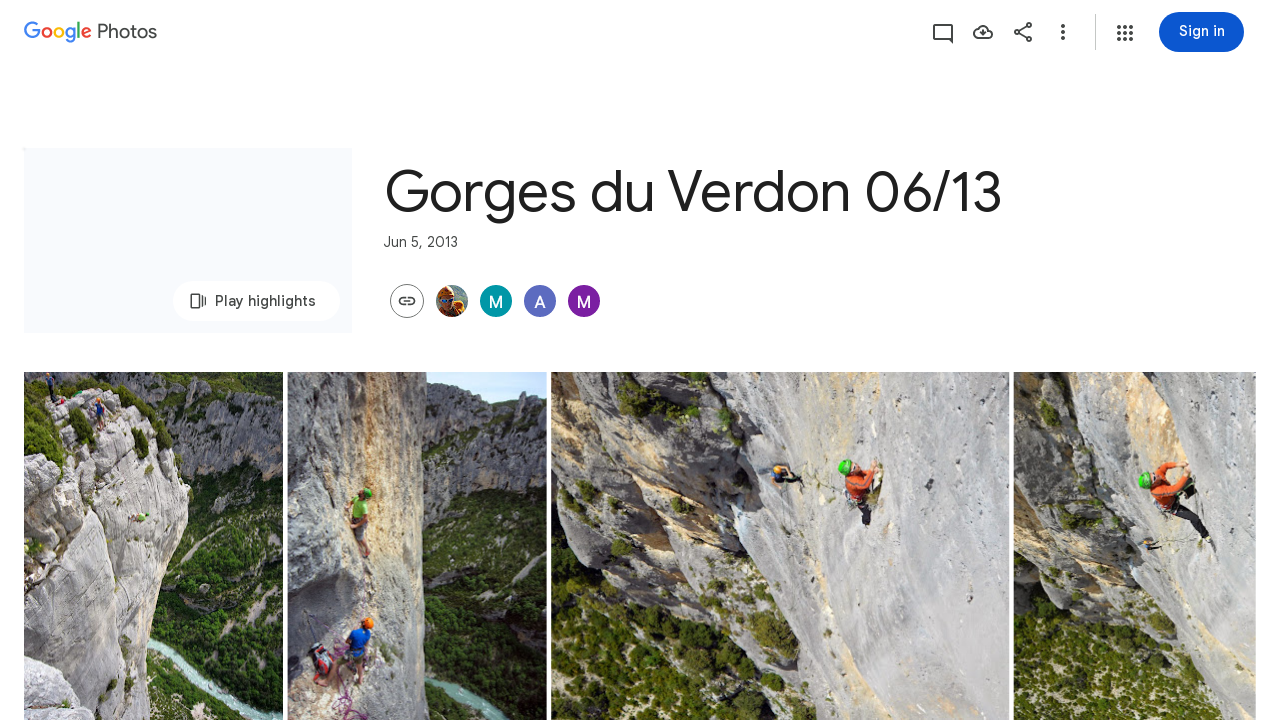

--- FILE ---
content_type: text/javascript; charset=UTF-8
request_url: https://photos.google.com/_/scs/social-static/_/js/k=boq.PhotosUi.en_US.XW1H77_gqfo.2019.O/ck=boq.PhotosUi.0fGtBVNaI04.L.B1.O/am=AAAAiDWAGZjNSvznAgCCjO87LqB_PC2EDTQZXjB8sxc/d=1/exm=A7fCU,AfoSr,Ahp3ie,B7iQrb,BVgquf,E2VjNc,EAvPLb,EFQ78c,FTPxE,IXJ14b,IZT63,Ihy5De,IoAGb,JNoxi,KUM7Z,KfblCf,Kl6Zic,L1AAkb,LEikZe,Lcfkne,LuJzrb,LvGhrf,MI6k7c,MpJwZc,NwH0H,O1Gjze,O6y8ed,OTA3Ae,OlyvMc,P6sQOc,PrPYRd,QIhFr,RMhBfe,RqjULd,RyvaUb,SdcwHb,SpsfSb,Tzmv8c,UBtLbd,UUJqVe,Uas9Hd,Ulmmrd,V3dDOb,WO9ee,Wp0seb,X07lSd,XVMNvd,XqvODd,YYmHzb,Z15FGf,ZDZcre,ZvHseb,ZwDk9d,_b,_tp,aW3pY,ag510,byfTOb,cVmA2c,e5qFLc,ebZ3mb,fWEBl,gJzDyc,gychg,h1gxcb,hKSk3e,hc6Ubd,hdW3jf,iH3IVc,ig9vTc,j85GYd,kjKdXe,l5KCsc,lXKNFb,lazG7b,lfpdyf,lsjVmc,lwddkf,m9oV,mI3LFb,mSX26d,mdR7q,mzzZzc,n73qwf,nbAYS,oXwu8d,opk1D,p0FwGc,p3hmRc,p9Imqf,pNBFbe,pjICDe,pw70Gc,qTnoBf,rCcCxc,rgKQFc,suMGRe,tAtwtc,w9hDv,wiX7yc,ws9Tlc,xKVq6d,xQtZb,xUdipf,zbML3c,zeQjRb,zr1jrb/excm=_b,_tp,sharedcollection/ed=1/br=1/wt=2/ujg=1/rs=AGLTcCO1PWaiDDU1kJw1j89v3cmuuj8K2g/ee=EVNhjf:pw70Gc;EmZ2Bf:zr1jrb;F2qVr:YClzRc;JsbNhc:Xd8iUd;K5nYTd:ZDZcre;LBgRLc:SdcwHb;Me32dd:MEeYgc;MvK0qf:ACRZh;NJ1rfe:qTnoBf;NPKaK:SdcwHb;NSEoX:lazG7b;O8Cmgf:XOYapd;Pjplud:EEDORb;QGR0gd:Mlhmy;SNUn3:ZwDk9d;ScI3Yc:e7Hzgb;Uvc8o:VDovNc;YIZmRd:A1yn5d;Zk62nb:E1UXVb;a56pNe:JEfCwb;cEt90b:ws9Tlc;dIoSBb:SpsfSb;dowIGb:ebZ3mb;eBAeSb:zbML3c;gty1Xc:suMGRe;iFQyKf:QIhFr;lOO0Vd:OTA3Ae;oGtAuc:sOXFj;pXdRYb:p0FwGc;qQEoOc:KUM7Z;qafBPd:yDVVkb;qddgKe:xQtZb;wR5FRb:rgKQFc;xqZiqf:wmnU7d;yxTchf:KUM7Z;zxnPse:GkRiKb/dti=1/m=WhgWDf?wli=PhotosUi.43SuxG2GMTw.createPhotosEditorPrimaryModuleNoSimd.O%3A%3BPhotosUi.vtYGBQZ6YJA.createPhotosEditorPrimaryModuleSimd.O%3A%3BPhotosUi.KSGN4KjGpII.skottieWasm.O%3A%3BPhotosUi.8TXrIolqBoU.twixWasm.O%3A%3B
body_size: 2195
content:
"use strict";this.default_PhotosUi=this.default_PhotosUi||{};(function(_){var window=this;
try{
_.n("qiKxJb");
_.hcf=new _.Qj(_.bta);
_.r();
_.n("CGVnVb");
var bDc;_.aDc=function(a){return _.zi(a,22)};bDc=function(a,b){a=a.QJ;a=_.Y(new _.X("{UPPER_LIMIT_1,plural,=1{{UPPER_LIMIT_2} item is the most that can be deleted at one time}other{{UPPER_LIMIT_2} items is the most that can be deleted at one time}}"),{UPPER_LIMIT_1:a,UPPER_LIMIT_2:_.I(a)});return _.O(_.P(),_.gN({title:(0,_.H)("Can't delete"),content:(0,_.H)(a),Ka:"19758",ou:"9840"},b))};_.cDc=class extends _.YP{constructor(a){super(a.ab)}ka(){return bDc}};_.mUb(_.cDc);
_.r();
_.n("E38Lld");
_.RCc=class extends _.VP{};
_.r();
_.n("x0bZ7b");

_.r();
_.$Na=_.Ur("CGVnVb",[_.ds]);
_.wt=_.x("oJLd",[_.Fk,_.$e,_.$Na]);
_.mFc=function(){return"Removing..."};_.nFc=function(){return"Removing..."};_.oFc=function(a){a=a.Qs;return _.Y(new _.X("{NUM_ITEMS_1,plural,=1{Removing {NUM_ITEMS_2}...}other{Removing {NUM_ITEMS_2}...}}"),{NUM_ITEMS_1:a,NUM_ITEMS_2:""+a})};
_.n("oJLd");
var vFc,wFc,zFc,AFc,BFc,CFc,DFc,EFc,FFc,GFc,JFc;vFc=function(a,b){_.B(a,_.wv,3,b)};wFc=function(a,b){_.B(a,_.Yv,26,b)};_.xFc=function(){return"Trouble removing some items"};_.yFc=function(){return"Trouble removing items"};zFc=class extends _.v{constructor(a){super(a)}};AFc=class extends _.v{constructor(a){super(a)}};BFc=class extends _.v{constructor(a){super(a)}};CFc=class extends _.v{constructor(a){super(a)}};DFc=class extends _.v{constructor(a){super(a)}};EFc=class extends _.v{constructor(a){super(a)}};
FFc=class extends _.v{constructor(a){super(a)}dh(){return _.z(this,EFc,4)}Gg(){return _.z(this,CFc,13)}};GFc=class extends _.v{constructor(a){super(a)}getMetadata(){return _.z(this,FFc,1)}Xe(a){return _.B(this,FFc,1,a)}Qk(){return _.z(this,AFc,9)}fI(){return _.Lh(this,_.I6b,16)}Xf(){return _.z(this,zFc,21)}};JFc=class extends _.RCc{Fg(){return HFc(_.UP(this)).length}ha(){return"ezgJSd"}Mw(){return!0}mx(){return HFc(_.UP(this)).map(a=>a)}Ox(a){_.IFc(_.UP(this),a)}};var HFc;HFc=function(a){return _.$h(a,_.mm,2,_.Qh())};_.IFc=function(a,b){_.bi(a,2,b)};_.wQ=class extends _.v{constructor(a){super(a)}};_.wQ.prototype.Sa="Tv0oCd";var KFc=_.Id(103238896,_.np,_.wQ);_.op[103238896]={DJb:KFc};var xQ=class extends _.v{constructor(a){super(a)}ac(){return _.z(this,_.K6b,1)}};xQ.prototype.Sa="il4I9b";_.qp[103238896]={EJb:_.Id(103238896,_.pp,xQ)};_.Ou({Ub:_.wQ,responseType:xQ},()=>_.vD,"Qy1sdc");_.Nu({Ub:_.wQ,responseType:xQ},a=>{const b=new _.Hw,c=new _.$v;a=_.z(a,_.Zl,1).ob();_.Zv(c,a);_.Fw(b,c);return b},(a,b,c)=>{a=HFc(a).map(e=>_.lw(e));const d=_.xb(a);a=c.Dd().filter(e=>!(e.ha()in d));a.length!==c.Dd().length&&c.ha(a);b.ac()&&(b=b.ac().getMetadata())&&_.zi(b,7)!==_.aDc(c.ac())&&(_.Fjb(c.ac(),b.Ti()),_.Lh(b,_.wv,10)&&vFc(c.ac(),b.dh()),_.Lh(b,_.Yv,22)&&wFc(c.ac(),_.z(b,_.Yv,22)));return c},"KFx4g");
_.rI({Ui:KFc},(a,b,c)=>{_.Ep(c,_.Uy);_.Ep(c,_.AC);_.Ep(c,_.$I);_.Ep(c,_.pw)},"XsyTFe");_.Ou({Ub:_.wQ,responseType:xQ},()=>_.ID,"UO27hc");_.Ou({Ub:_.wQ,responseType:xQ},()=>_.eB,"yXAqYd").ha=(a,b,c)=>{a=_.ki(c,9);return a===2||a===3};new _.Jg(_.wQ);new _.Jg(xQ);var LFc=new _.Pe("LjmOue",xQ,_.wQ,[_.dk,103238896,_.gk,!1,_.hk,"/PhotosFeService.PhotosRemoveMediaFromEnvelope"]);_.MFc=function(a,b){if(!(b instanceof _.WP)){let c;c=b instanceof _.NI&&b.ew?a.soy.renderText(_.xFc):a.soy.renderText(_.yFc);_.aM(a.hb,{label:c})}throw b;};
_.NFc=class extends _.cDc{static Ha(){return{Qa:{soy:_.Dr},service:{je:_.Wq}}}constructor(a){super(a.ab);this.soy=a.Qa.soy;this.Pg=a.service.je}lz(a){var b=new FFc;var c=new BFc;b=_.B(b,BFc,14,c);c=new EFc;var d=new DFc;c=_.B(c,DFc,2,d);d=new DFc;c=_.B(c,DFc,3,d);_.B(b,EFc,4,c);b=(new GFc).Xe(b);_.B(a,GFc,3,b);return _.XP(this,new JFc(LFc.getInstance(a),this.Pg))}ha(a){return(a.Fg()||0)>1?_.nFc:_.mFc}ma(){return _.oFc}na(a,b){return b?b:a}Ea(){return!0}};_.Lq(_.wt,_.NFc);
_.r();
_.aOa=_.x("WhgWDf",[_.Fk,_.bta,_.vt,_.wt,_.bs,_.Tk]);
_.S0=function(a){a=a||{};var b=a.Xr,c=a.JF,d=a.kf;a="";if((b!=null?b:null)>0)if(d)c=_.Y(new _.X("{NUMBER_ADDED_1,plural,=1{1 sent}other{{NUMBER_ADDED_2} sent}}"),{NUMBER_ADDED_1:b,NUMBER_ADDED_2:""+b}),a+=c;else{b=b!=null?b:0;d=c!=null?c:0;c="";const e=b-d;d===0?(b=_.Y(new _.X("{NUMBER_ADDED_1,plural,=1{1 item added to album}other{{NUMBER_ADDED_2} items added to album}}"),{NUMBER_ADDED_1:b,NUMBER_ADDED_2:""+b}),c+=b):e>0?(b=_.Y(new _.X("{NUMBER_NEWLY_ADDED_1,plural,=1{1 new item added}other{{NUMBER_NEWLY_ADDED_2} new items added}}"),
{NUMBER_NEWLY_ADDED_1:e,NUMBER_NEWLY_ADDED_2:""+e}),c+=b):(b=_.Y(new _.X("{NUMBER_ADDED_1,plural,=1{1 item already in album}other{{NUMBER_ADDED_2} items already in album}}"),{NUMBER_ADDED_1:b,NUMBER_ADDED_2:""+b}),c+=b);a+=c}else a=d?a+"Sent":a+"Added to album";return a};_.ywe=function(){return"Untitled"};_.T0=function(){return"Trouble adding"};_.zwe=function(){return"Trouble adding some items"};_.Awe=function(){return"Trouble creating album"};
_.dDe=function(){return"View"};_.eDe=function(a){a=a.zra;return _.Y(new _.X("{NUM_DUPLICATES_1,plural,=1{Photo already in this conversation}other{{NUM_DUPLICATES_2} photos already in this conversation}}"),{NUM_DUPLICATES_1:a,NUM_DUPLICATES_2:""+a})};_.fDe=function(){return"Trouble creating link"};
_.oDe=function(){return"84316"};
_.n("WhgWDf");
var scf=function(a){return qcf?rcf(a,1):_.si(a,5,_.Qh())},rcf=function(a,b){let c,d;return(d=(c=_.z(a,_.bK,6))==null?void 0:_.aK(c).filter(e=>_.ri(e,3)===b).map(e=>_.D(e,2)))!=null?d:[]},tcf=function(a){return _.Joa(a,5,_.N6b,!0)},ucf=function(a){return _.Xh(a,_.M6b,2)},vcf=function(a){return _.Xh(a,_.O6b,1)},qcf=!!(_.Xg[1]>>23&1);var xcf,Acf;
_.ycf=function(a,b,c,d,e,f){const g=new _.nK;_.kK(g,a.model.Ta());const k=b.map(p=>{const q=new _.iK,t=new _.mm;_.yP(t,p);_.BW(q,t);return q}),l=new _.PI;_.OI(l,2);_.jK(l,k);_.KGd(l,!!c);d&&d.ha().length!==0&&_.JGd(l,d);e!=null&&_.lDc(g,e);f&&_.L6b(tcf(ucf(vcf(_.Xh(g,_.SI,5)))),2);_.mK(g,l);_.r$b(g,a.model.Ob());c=a.Wa.Xb().wa().el();_.fg(c,"gg6tqb");const m=_.GI(134).Xe(_.AW("picker","envelope"),null).start();return a.ma.Mn(g,_.Dw(a.model.ac())||void 0,a.kf(),!d).then(p=>{m.end();var q;var t=qcf?
rcf(p,2).length:(q=_.ji(p,3))!=null?q:0;q=a.kf()&&t===b.length;a.kf()&&t?_.aM(a.hb,{label:a.soy.renderText(_.eDe,{zra:t}),Ka:a.soy.renderText(_.oDe)}):a.kf()&&d||a.hb.show({label:a.soy.renderText(_.S0,{Xr:b.length,JF:t,kf:a.kf()}),kl:"Undo",Sf:a.ka.bind(a,p)});if(q)return _.Mf(new _.wcf);xcf(a);return p},p=>{m.oc(p).end();p instanceof _.WP||(a.XA(p)?(xcf(a),_.aM(a.hb,{label:a.soy.renderText(_.zwe)})):_.aM(a.hb,{label:a.soy.renderText(_.T0)}));return _.Mf(p)})};
xcf=function(a){const b=a.Wa.Xb().wa().el();_.fg(b,"yMUAzc");_.xxb(a.model.ac())||(a.model.OR(),_.fg(b,"jqVQqb",a.model.ac().Ee()))};
_.zcf=class extends _.hr{static Ha(){return{Qa:{soy:_.Dr},model:{album:_.hcf},service:{Mn:_.ZP,lz:_.NFc,Kb:_.cM,view:_.WD}}}constructor(a){super();this.ma=a.service.Mn;this.ha=a.service.lz;this.soy=a.Qa.soy;this.hb=a.service.Kb;this.model=a.model.album;this.Wa=a.service.view}add(a,b){_.ycf(this,a,!1,void 0,void 0,b)}ka(a){const b=new _.wQ,c=new _.Zl;_.qv(c,this.model.Ta());_.B(b,_.Zl,1,c);const d=scf(a).map(f=>_.yP(new _.mm,f));_.IFc(b,d);const e=this.Wa.Xb().wa().el();this.ha.lz(b).then(()=>{const f=
d.map(g=>_.lw(g));_.fg(e,"TOJogd",{mediaKeys:f,Jx:!1});this.hb.show({label:this.soy.renderText(_.M9e,{iw:d.length})})},f=>{f instanceof _.NI&&f.ew&&_.fg(e,"TOJogd");_.MFc(this.ha,f)})}kf(){return _.OD(this.model.ac())===6}XA(a){return a instanceof _.NI?!!a.ew:!1}};_.wcf=class extends _.VH{constructor(){super(Acf.toString())}Yt(){return 7}ha(){return Acf}};Acf=_.al("all photos already in conversation");_.gr(_.aOa,_.zcf);
_.r();
}catch(e){_._DumpException(e)}
}).call(this,this.default_PhotosUi);
// Google Inc.


--- FILE ---
content_type: text/javascript; charset=UTF-8
request_url: https://photos.google.com/_/scs/social-static/_/js/k=boq.PhotosUi.en_US.XW1H77_gqfo.2019.O/ck=boq.PhotosUi.0fGtBVNaI04.L.B1.O/am=AAAAiDWAGZjNSvznAgCCjO87LqB_PC2EDTQZXjB8sxc/d=1/exm=A7fCU,AfoSr,Ahp3ie,B7iQrb,BVgquf,DgRu0d,E2VjNc,EAvPLb,EFQ78c,FTPxE,GjWdcd,H9DA2,IXJ14b,IZT63,Ihy5De,IoAGb,JNoxi,KUM7Z,KfblCf,Kl6Zic,L1AAkb,LEikZe,LSJdJ,Lcfkne,LhnIsc,LuJzrb,LvGhrf,M47HP,MI6k7c,MpJwZc,NCfd3d,NwH0H,O1Gjze,O6y8ed,OTA3Ae,OWATsd,OlyvMc,P6sQOc,PrPYRd,QIhFr,RADqFb,RMhBfe,RRkLTe,RqjULd,RyvaUb,SdcwHb,SpsfSb,SuKpI,Tzmv8c,UBtLbd,UUJqVe,Uas9Hd,Ulmmrd,V3dDOb,VJsAOe,VXiCDb,WO9ee,WhgWDf,WiC0rd,Wp0seb,X07lSd,XVMNvd,XqvODd,YYmHzb,Z15FGf,ZDZcre,ZKJK8d,ZvHseb,ZwDk9d,_b,_tp,aW3pY,ag510,bfChRb,byfTOb,cVmA2c,e5qFLc,ebZ3mb,erJNX,fWEBl,gI0Uxb,gJzDyc,gychg,h1gxcb,hClpFe,hKSk3e,hc6Ubd,hdW3jf,iH3IVc,iOpRIf,ig9vTc,j85GYd,jmpo2c,juNMwb,kjKdXe,l5KCsc,lXKNFb,lazG7b,lfpdyf,lsjVmc,lwddkf,m9oV,mAkZxc,mI3LFb,mSX26d,mdR7q,mezZFd,mzzZzc,n73qwf,nbAYS,o3R5Zb,oXwu8d,oYstKb,odxaDd,opk1D,p0FwGc,p3hmRc,p9Imqf,pA3VNb,pNBFbe,pjICDe,pw70Gc,q0xTif,qTnoBf,rCcCxc,rgKQFc,sOXFj,saA6te,suMGRe,tAtwtc,tXXc4b,vDfG5,w9hDv,wiX7yc,ws9Tlc,xKVq6d,xQtZb,xUdipf,yDXup,zHErAd,zbML3c,zeQjRb,zr1jrb,ztzXpd/excm=_b,_tp,sharedcollection/ed=1/br=1/wt=2/ujg=1/rs=AGLTcCO1PWaiDDU1kJw1j89v3cmuuj8K2g/ee=EVNhjf:pw70Gc;EmZ2Bf:zr1jrb;F2qVr:YClzRc;JsbNhc:Xd8iUd;K5nYTd:ZDZcre;LBgRLc:SdcwHb;Me32dd:MEeYgc;MvK0qf:ACRZh;NJ1rfe:qTnoBf;NPKaK:SdcwHb;NSEoX:lazG7b;O8Cmgf:XOYapd;Pjplud:EEDORb;QGR0gd:Mlhmy;SNUn3:ZwDk9d;ScI3Yc:e7Hzgb;Uvc8o:VDovNc;YIZmRd:A1yn5d;Zk62nb:E1UXVb;a56pNe:JEfCwb;cEt90b:ws9Tlc;dIoSBb:SpsfSb;dowIGb:ebZ3mb;eBAeSb:zbML3c;gty1Xc:suMGRe;iFQyKf:QIhFr;lOO0Vd:OTA3Ae;oGtAuc:sOXFj;pXdRYb:p0FwGc;qQEoOc:KUM7Z;qafBPd:yDVVkb;qddgKe:xQtZb;wR5FRb:rgKQFc;xqZiqf:wmnU7d;yxTchf:KUM7Z;zxnPse:GkRiKb/dti=1/m=k0FtEb,eT0are?wli=PhotosUi.43SuxG2GMTw.createPhotosEditorPrimaryModuleNoSimd.O%3A%3BPhotosUi.vtYGBQZ6YJA.createPhotosEditorPrimaryModuleSimd.O%3A%3BPhotosUi.KSGN4KjGpII.skottieWasm.O%3A%3BPhotosUi.8TXrIolqBoU.twixWasm.O%3A%3B
body_size: -903
content:
"use strict";_F_installCss(".csZFhf{color:var(--gm3-sys-color-on-surface,#1f1f1f);text-decoration:underline}.rvEjke{color:var(--gm3-sys-color-on-surface,#1f1f1f);font-family:Google Sans Text,Google Sans,Roboto,Arial,sans-serif;line-height:1.5rem;font-size:1rem;letter-spacing:0em;font-weight:400}.fYwTV{color:var(--gm3-sys-color-on-surface-variant,#444746);font-family:Google Sans Text,Google Sans,Roboto,Arial,sans-serif;line-height:1.25rem;font-size:0.875rem;letter-spacing:0em;font-weight:400}.pIf1Wb{position:relative}.AUFaWb{cursor:pointer;height:100%;margin:0;opacity:0;padding:0;position:absolute;width:100%;z-index:1}.bEtrNb{--gm3-radio-disabled-selected-icon-color:var(--gm3-sys-color-on-surface,#1f1f1f);--gm3-radio-disabled-selected-icon-opacity:0.38;--gm3-radio-disabled-unselected-icon-color:var(--gm3-sys-color-on-surface,#1f1f1f);--gm3-radio-disabled-unselected-icon-opacity:0.38;--gm3-radio-selected-focus-icon-color:var(--gm3-sys-color-primary,#0b57d0);--gm3-radio-selected-hover-icon-color:var(--gm3-sys-color-primary,#0b57d0);--gm3-radio-selected-hover-state-layer-color:var(--gm3-sys-color-primary,#0b57d0);--gm3-radio-selected-hover-state-layer-opacity:0.08;--gm3-radio-selected-icon-color:var(--gm3-sys-color-primary,#0b57d0);--gm3-radio-selected-pressed-icon-color:var(--gm3-sys-color-primary,#0b57d0);--gm3-radio-selected-pressed-state-layer-color:var(--gm3-sys-color-on-surface,#1f1f1f);--gm3-radio-selected-pressed-state-layer-opacity:0.12;--gm3-radio-unselected-focus-icon-color:var(--gm3-sys-color-on-surface,#1f1f1f);--gm3-radio-unselected-hover-icon-color:var(--gm3-sys-color-on-surface,#1f1f1f);--gm3-radio-unselected-hover-state-layer-color:var(--gm3-sys-color-on-surface,#1f1f1f);--gm3-radio-unselected-hover-state-layer-opacity:0.08;--gm3-radio-unselected-icon-color:var(--gm3-sys-color-on-surface-variant,#444746);--gm3-radio-unselected-pressed-icon-color:var(--gm3-sys-color-on-surface,#1f1f1f);--gm3-radio-unselected-pressed-state-layer-color:var(--gm3-sys-color-primary,#0b57d0);--gm3-radio-unselected-pressed-state-layer-opacity:0.12}.tIT2S{width:100%}.ETJzhe{display:flex;align-items:center;justify-content:flex-end;flex-direction:row-reverse}.ETJzhe.XUXL7e{flex-direction:row}.nYDb2d{font-family:Google Sans Text,Google Sans,Roboto,Arial,sans-serif;line-height:1.25rem;font-size:0.875rem;letter-spacing:0em;font-weight:400;color:var(--gm3-sys-color-on-surface-variant,#444746)}.t1Wqx{--Tlqqfc:424px}.uNmmoc{align-items:center;color:var(--gm3-sys-color-on-surface-variant,#444746);display:flex;text-decoration:none;font-family:Google Sans Text,Google Sans,Roboto,Arial,sans-serif;line-height:1.25rem;font-size:0.875rem;letter-spacing:0em;font-weight:500}.t02SGf{display:flex;margin-right:auto;padding-left:8px}.U5H4hf{padding-left:8px}.s9zVS{font-family:Google Sans Text,Google Sans,Roboto,Arial,sans-serif;line-height:1.5rem;font-size:1rem;letter-spacing:0em;font-weight:400;color:var(--gm3-sys-color-on-surface,#1f1f1f);margin-bottom:14px;margin-top:0}.NmRZhc{margin-right:0}.P2EqOe{padding-top:8px;vertical-align:top}.b5ca9b,.P2EqOe{display:table-cell}.uRiPwd .fYwTV{color:var(--gm3-sys-color-on-surface-variant,#444746)}.wY3ncc{margin-bottom:14px}@media screen and (max-width:599px){.uRiPwd{padding-left:0}}.n1vtVe{display:flex;flex-direction:column;overflow:hidden;border-width:0;box-shadow:0 1px 2px 0 color-mix(in srgb,var(--gm3-sys-color-shadow,#000) 30%,transparent),0 1px 3px 1px color-mix(in srgb,var(--gm3-sys-color-shadow,#000) 15%,transparent)}.E8oqxf{display:flex;flex-direction:row;justify-content:space-between}.wSz7lc{animation:boqPhotosuploadUploaddialog-fade-in .225s linear .225s both}.qruR8d{display:flex;flex-direction:column;flex-grow:0;justify-content:space-between;margin-right:-48px;padding:16px}.EY0d7{display:flex;flex-direction:column;justify-content:flex-start}.SXogWc{font-family:Google Sans Text,Google Sans,Roboto,Arial,sans-serif;line-height:1rem;font-size:0.75rem;letter-spacing:0.0083333333em;font-weight:400;color:var(--gm3-sys-color-on-surface-variant,#444746);margin:8px 0 16px;max-width:164px}.rP3QBf{font-family:Google Sans Text,Google Sans,Roboto,Arial,sans-serif;line-height:1rem;font-size:0.75rem;letter-spacing:0.0083333333em;font-weight:400;color:var(--gm3-sys-color-on-surface-variant,#444746);margin-bottom:4px}.RNpSW{font-family:Google Sans Text,Google Sans,Roboto,Arial,sans-serif;line-height:1.5rem;font-size:1rem;letter-spacing:0em;font-weight:500;max-width:164px;padding-bottom:8px}.wgq1ae{font-family:Google Sans,Roboto,Arial,sans-serif;line-height:1.75rem;font-size:1.375rem;letter-spacing:0em;font-weight:400;max-width:164px;padding-bottom:8px}.wgq1ae :lang(da){font-size:1.175rem}.UiNOP{flex-wrap:wrap;justify-content:flex-start;white-space:nowrap}.T23TVb{margin-right:8px}.BNcPhf{background-color:color-mix(in srgb,#fff 60%,transparent);border-radius:48px;height:24px;position:absolute;right:16px;top:16px;width:24px}.nftPpb{width:32px;height:32px;padding:8px;font-size:16px;height:24px;line-height:8px;padding:0;width:24px}.nftPpb svg,.nftPpb img{width:16px;height:16px}.gp4kVe{background-color:var(--gm3-sys-color-surface-container,#f0f4f9);background-size:cover;display:flex;flex-shrink:0;height:140px;width:99px}.KF9IAe:hover{cursor:pointer}.N6Pvve{background-color:var(--gm3-sys-color-surface,#fff);background-image:var(--pgc-asset-upload-error);background-repeat:no-repeat;background-size:contain;background-position:center;border-radius:8px 0 0 8px;display:flex;flex-shrink:0;height:140px;margin:8px 8px 8px 0;width:99px}.fctz1{border-radius:4px;display:flex;flex-flow:row wrap;gap:3px;height:140px;margin:8px 8px 8px 0;max-width:99px;min-width:99px;overflow:hidden}.bgjhqf{display:none;max-height:276px;overflow:auto}.bgjhqf.PYSgo{display:block}.j73eje{font-family:Google Sans Text,Google Sans,Roboto,Arial,sans-serif;line-height:1rem;font-size:0.75rem;letter-spacing:0.0083333333em;font-weight:400;align-items:center;display:flex;justify-content:space-between;padding:16px}.j73eje .VfPpkd-JGcpL-uI4vCe-u014N{stroke:var(--gm3-sys-color-surface-container-highest,#dde3ea)}.zSFMxe .j73eje{padding-left:44px}.uoBbc{align-items:start;display:flex;margin-right:-36px}.DmSdHb{margin-right:10px}.AskFif{max-width:212px;overflow:hidden;text-overflow:ellipsis;white-space:nowrap}.zSFMxe .AskFif{max-width:168px}.BpHbJc{color:var(--gm3-sys-color-primary,#0b57d0)}.RgxRXc{color:var(--gm3-sys-color-error,#b3261e)}.ggvzPb{border-radius:48px;display:flex;height:20px;position:relative;width:20px}.F2Y1qd{width:32px;height:32px;padding:8px;font-size:16px;height:20px;line-height:8px;opacity:0;padding:0;transition:opacity .15s linear;width:20px}.F2Y1qd svg,.F2Y1qd img{width:16px;height:16px}.y76NPb{opacity:1;position:absolute;transition:opacity .15s linear}.j73eje:hover .F2Y1qd{opacity:1}.j73eje:hover .y76NPb{opacity:0}.zSFMxe{display:block}.ByjTcf{align-items:center;display:flex;justify-content:space-between;padding:16px}.ByjTcf .VfPpkd-JGcpL-uI4vCe-u014N{stroke:var(--gm3-sys-color-surface-container-highest,#dde3ea)}.OdAfQd{font-family:Google Sans Text,Google Sans,Roboto,Arial,sans-serif;line-height:1rem;font-size:0.75rem;letter-spacing:0.0083333333em;font-weight:400;align-items:center;display:flex;margin-right:-36px}.Gyk2Kb{max-width:212px;overflow:hidden;text-overflow:ellipsis;white-space:nowrap}.P6v6He{height:24px;margin-right:10px;padding:0;width:24px}.P6v6He{transition:transform .27s cubic-bezier(.4,0,.2,1)}.OUJJ8e{display:none}.zSFMxe.sMVRZe .OUJJ8e{display:block}.zSFMxe.sMVRZe .P6v6He{transform:rotate(180deg)}@keyframes boqPhotosuploadUploaddialog-fade-in{from{opacity:0}to{opacity:1}}.zxDtd{display:flex;position:relative}.LWXPj{--gm3-icon-button-standard-container-width:20px;--gm3-icon-button-standard-container-height:20px;--gm3-icon-button-standard-icon-size:16px;opacity:0;transition:opacity .15s linear}.j73eje:hover .LWXPj{opacity:1}.CDn9Ec{--gm3-icon-button-filled-container-width:24px;--gm3-icon-button-filled-container-height:24px;--gm3-icon-button-filled-icon-size:16px;--gm3-icon-button-filled-container-color:var(--gm3-sys-color-surface-container,#f0f4f9);--gm3-icon-button-filled-disabled-container-color:color-mix(in srgb,var(--gm3-sys-color-on-surface,#1f1f1f) 12%,transparent);--gm3-icon-button-filled-disabled-icon-color:color-mix(in srgb,var(--gm3-sys-color-on-surface,#1f1f1f) 38%,transparent);--gm3-icon-button-filled-focus-icon-color:var(--gm3-sys-color-on-surface,#1f1f1f);--gm3-icon-button-filled-focus-indicator-color:var(--gm3-sys-color-secondary,#00639b);--gm3-icon-button-filled-hover-icon-color:var(--gm3-sys-color-on-surface,#1f1f1f);--gm3-icon-button-filled-hover-state-layer-color:var(--gm3-sys-color-on-surface,#1f1f1f);--gm3-icon-button-filled-hover-state-layer-opacity:0.08;--gm3-icon-button-filled-icon-color:var(--gm3-sys-color-on-surface,#1f1f1f);--gm3-icon-button-filled-pressed-icon-color:var(--gm3-sys-color-on-surface,#1f1f1f);--gm3-icon-button-filled-pressed-state-layer-color:var(--gm3-sys-color-on-surface,#1f1f1f);--gm3-icon-button-filled-pressed-state-layer-opacity:0.1;--gm3-icon-button-filled-selected-container-color:var(--gm3-sys-color-on-surface,#1f1f1f);--gm3-icon-button-filled-toggle-selected-focus-icon-color:var(--gm3-sys-color-on-primary,#fff);--gm3-icon-button-filled-toggle-selected-hover-icon-color:var(--gm3-sys-color-on-primary,#fff);--gm3-icon-button-filled-toggle-selected-hover-state-layer-color:var(--gm3-sys-color-on-primary,#fff);--gm3-icon-button-filled-toggle-selected-icon-color:var(--gm3-sys-color-on-primary,#fff);--gm3-icon-button-filled-toggle-selected-pressed-icon-color:var(--gm3-sys-color-on-primary,#fff);--gm3-icon-button-filled-toggle-selected-pressed-state-layer-color:var(--gm3-sys-color-on-primary,#fff);--gm3-icon-button-filled-toggle-unselected-focus-icon-color:var(--gm3-sys-color-primary,#0b57d0);--gm3-icon-button-filled-toggle-unselected-hover-icon-color:var(--gm3-sys-color-primary,#0b57d0);--gm3-icon-button-filled-toggle-unselected-hover-state-layer-color:var(--gm3-sys-color-primary,#0b57d0);--gm3-icon-button-filled-toggle-unselected-icon-color:var(--gm3-sys-color-primary,#0b57d0);--gm3-icon-button-filled-toggle-unselected-pressed-icon-color:var(--gm3-sys-color-primary,#0b57d0);--gm3-icon-button-filled-toggle-unselected-pressed-state-layer-color:var(--gm3-sys-color-primary,#0b57d0);--gm3-icon-button-filled-unselected-container-color:var(--gm3-sys-color-surface-container-highest,#dde3ea)}.VwjKWd{position:absolute;right:16px;top:16px}.f56jqc{font-family:Google Sans Text,Google Sans,Roboto,Arial,sans-serif;line-height:1.5rem;font-size:1rem;letter-spacing:0em;font-weight:400;color:var(--gm3-sys-color-on-surface-variant,#444746)}.vD8O6{--pjsEwc:500px}.vD8O6 .O2EQ{overflow:hidden;padding:0 0 16px}.K3sLl .O2EQ{margin-top:-8px}.CDKHxd{font-family:Google Sans Text,Google Sans,Roboto,Arial,sans-serif;line-height:1rem;font-size:0.75rem;letter-spacing:0.0083333333em;font-weight:400;color:var(--gm3-sys-color-on-surface-variant,#444746);padding:0 24px 24px}.g00gO{align-items:center;display:flex;padding:8px 6px 8px 8px}.Get39e{margin:0 8px;padding:8px 0;width:100%}.rPshL{align-items:center;display:inline-flex;flex-shrink:0;justify-content:flex-end;margin-left:8px}.Get39e,.TEH5ad{overflow:hidden}.TEH5ad{text-overflow:ellipsis;white-space:nowrap}.TEH5ad,.uhGFP{font-family:Google Sans Text,Google Sans,Roboto,Arial,sans-serif;line-height:1.5rem;font-size:1rem;letter-spacing:0em;font-weight:400;color:var(--gm3-sys-color-on-surface,#1f1f1f)}.uhGFP,.ltWah,.NYZQxe{margin-right:6px}.Qttuke{font-family:Google Sans Text,Google Sans,Roboto,Arial,sans-serif;line-height:1rem;font-size:0.75rem;letter-spacing:0.0083333333em;font-weight:400;color:var(--gm3-sys-color-on-surface-variant,#444746)}.g00gO.BcOib .Qttuke{color:var(--gm3-sys-color-on-surface,#1f1f1f)}.g00gO.Jj6Lae .Qttuke{color:var(--gm3-sys-color-error,#b3261e)}.P4r2Bb,.dPeRqe,.Alg79{flex-shrink:0;padding:0 8px}.P4r2Bb{color:var(--gm3-sys-color-tertiary,#146c2e)}.dPeRqe{color:var(--gm3-sys-color-error,#b3261e)}.Alg79{color:var(--gm3-sys-color-primary,#0b57d0);transform:rotate(180deg)}.OPair{color:var(--gm3-sys-color-primary,#0b57d0);white-space:nowrap}.jbeydc{display:block;margin-bottom:8px;max-height:250px;overflow:auto;padding-top:8px}.fFGQKd{margin:0 8px}.EWAHB{--Tlqqfc:500px}.EWAHB .DWPpTb{align-items:center;padding-bottom:40px}.OvRjhe{background-color:var(--gm3-sys-color-surface,#fff);background-image:var(--pgc-asset-permissions-hint-white);background-position:center;background-repeat:no-repeat;background-size:contain;display:flex;flex-shrink:0;height:52px;width:120px}.xkqAYd,.DcFSc{white-space:normal}.DcFSc{font-family:Google Sans,Roboto,Arial,sans-serif;line-height:2rem;font-size:1.5rem;letter-spacing:0em;font-weight:400;color:var(--gm3-sys-color-on-surface,#1f1f1f);margin:28px 0 0}.xkqAYd{font-family:Google Sans Text,Google Sans,Roboto,Arial,sans-serif;line-height:1.25rem;font-size:0.875rem;letter-spacing:0em;font-weight:400;color:var(--gm3-sys-color-on-surface,#1f1f1f);margin-top:20px}sentinel{}");
this.default_PhotosUi=this.default_PhotosUi||{};(function(_){var window=this;
try{
_.n("k0FtEb");
var dHd=class{constructor(a){this.Ac=a;a.ma("/client_streamz/photos/web/hash_worker_count",_.JH("response"),_.JH("reason"))}Zd(a,b){this.Ac.ha("/client_streamz/photos/web/hash_worker_count",a,b)}},eHd=function(a,b,c,d){a.ha[b]=_.lh();c={fileID:b,file:c};if(a.ma<5){a.ma++;const e=_.jH(_.Gg(_.nf("fMCLSb"),_.kH)),f=_.aGa(e);f.onmessage=g=>{g=g.data;const k=g.fileID;if(g.isSuccess)a.ha[k].resolve(g.hash),d.Zd("success","success");else{a.ha[k].reject();let l;d.Zd("failure",(l=g.errorMsg)!=null?l:"Unknown error")}a.ha[k]=
null;a.ka.length>0?f.postMessage(a.ka.shift()):(f.terminate(),a.ma--)};f.postMessage(c)}else a.ka.push(c);return a.ha[b].promise},fHd=class{constructor(){this.ka=[];this.ha={};this.ma=0}};var gHd;_.hHd=async function(a,b,c){var d=(0,_.y)(),e=d();d=d(1);try{try{return d(await e(eHd(a.ma,b,c,a.ha)))}catch(f){throw d(),new gHd;}}finally{e()}};_.iHd=class extends _.Qq{static Ha(){return{service:{Rf:_.GH}}}constructor(a){super();this.ha=new dHd(a.service.Rf.get());this.ma=new fHd}};gHd=class extends Error{constructor(){super("Error in file scan and hash")}};_.Lq(_.YRa,_.iHd);
_.r();
_.xP=function(a){var b=new _.iua;return _.Ri(b,3,a)};
_.Gzc=function(a){return _.ksc(a,!0)};_.Hzc=function(a){a=a.Pa;return _.Y(new _.X("{VIEWER_GENDER,select,female{Manage storage}male{Manage storage}other{Manage storage}}"),{VIEWER_GENDER:a})};_.Jzc=function(a){return _.Izc(a==null?void 0:a.ka())};_.Izc=function(a){if(a)if(a==null?0:a.ha()){let c;var b=a=((c=a.ha())==null?0:c.ma())?_.vP(_.xP(2))+";":((b=a.ha())==null?0:b.ha())?_.vP(_.xP(3))+";":_.vP(_.xP(0))+";"}else b=_.vP(_.xP(1))+";";else b=_.vP(_.xP(0))+";";return b};
_.Kzc=function(a,b,c,d,e,f){const g=b===void 0?0:b;b=_.P();a=_.Ko("V")({oka:g,content:c,Sma:d,title:e,Paa:f},a);return _.O(b,a)};
_.Jo("V","",0,function(a,b){a=a||{};var c=a.oka;c=c===void 0?0:c;var d=a.content,e=a.Sma,f=a.title;const g=a.Paa,k=b.Pa;a="";a=f?a+_.I(f):a+"Not enough storage";f=_.P();_.J(d)?_.O(f,_.I(d)):g?_.O(_.N(f,_.I(g)+" "),Lzc(b)):(d=_.Y(new _.X("{VIEWER_GENDER,select,female{To continue, get more storage with {GOOGLE_ONE} or clean up your existing storage.}male{To continue, get more storage with {GOOGLE_ONE} or clean up your existing storage.}other{To continue, get more storage with {GOOGLE_ONE} or clean up your existing storage.}}"),{VIEWER_GENDER:k,
GOOGLE_ONE:_.I(_.Yx())}),_.O(f,d),_.O(_.N(f," "),Lzc(b)));d="";d=e?d+e:d+"Cancel";e=_.O(_.P(),_.hN(b,d,"IbE0S",void 0,void 0,void 0,void 0,void 0,void 0,void 0,void 0,void 0,void 0,void 0,void 0,"8838"));_.O(e,_.hN(b,_.Hzc(b),"TvD9Pc",void 0,void 0,void 0,void 0,void 0,void 0,void 0,!0,void 0,void 0,_.Ru("/quotamanagement"),"_blank","60969"));return _.O(_.P(),_.iN({title:(0,_.H)(a),content:f,buttons:e,Ka:"53955; 63:"+c},b))});
var Lzc=function(a){return(0,_.H)('<a href="https://support.google.com/photos?p=how_storage_works" class="'+_.K("csZFhf")+'" jslog="'+_.K("12356")+'; track:click">'+_.Lo(_.MN(null,a))+"</a>")};
var Mzc;Mzc=class extends _.v{constructor(a){super(a)}};_.Nzc=function(a){var b=new _.Y9b;return _.B(a,_.Y9b,36,b)};_.Ozc=function(){var a=new _.a$b,b=new Mzc;return _.B(a,Mzc,25,b)};
_.n("TuRvqf");
var Vzc,Zzc;Vzc=class extends _.v{constructor(a){super(a)}bi(){return _.Ai(this,2)}};_.Wzc=function(a){return _.z(a,Vzc,2)};_.Xzc=class extends _.v{constructor(a){super(a)}};_.Yzc=[1,2];Zzc=function(a,b){a=a||{};return _.Kzc(b,a.oka,a.content,a.Sma,a.title,a.Paa)};_.$zc=class extends _.v{constructor(a){super(a)}};_.$zc.prototype.Sa="BPOXSd";_.aAc=class extends _.v{constructor(a){super(a)}};_.aAc.prototype.Sa="KwHKYd";new _.Jg(_.$zc);new _.Jg(_.aAc);_.bAc=async function(a){var b=(0,_.y)(),c=b();b=b(1);try{const d=_.py(b(await c(a.Mb.Se()))),e=_.Yp(_.Ov(d))||0;return(_.Yp(_.Pv(d))||Infinity)-e}finally{c()}};_.CP=async function(a){var b=(0,_.y)(),c=b();b=b(1);try{const d=_.py(b(await c(a.Mb.Se()))),e=_.Yp(_.Ov(d))||0,f=_.Yp(_.Pv(d))||Infinity;return Math.floor(e/f*100)}finally{c()}};_.DP=function(a){const b=_.Bwb(new _.rD,_.qwb());return a.Za.fetch(_.Cwb.getInstance(b)).Ad(()=>null)};
_.cAc=function(a,b,c,d){return a.nb.render(Zzc,{oka:b,title:c,Paa:d})};
_.EP=class extends _.Qq{static Ha(){return{Qa:{cache:_.Np,soy:_.Dr},service:{dialog:_.ZM,wb:_.nE,Rf:_.GH,Jg:_.yI}}}constructor(a){super();this.kg=a.Qa.cache;this.Jb=a.Qa.soy;this.Za=a.service.wb;this.nb=a.service.dialog;this.Mb=a.service.Jg;this.Ac=a.service.Rf}async ma(){return null}async na(){return null}async Da(a,b,c){return await _.cAc(this,a,b,c).show()}async Ea(a,b,c){var d=(0,_.y)(),e=d();d=d(1);try{return d(await e(this.ha()))?(this.Da(a,b,c),!0):!1}finally{e()}}ha(a=0){return this.Mb.Se().then(b=>
{var c=_.py(b);b=_.Yp(_.Ov(c))||0;const d=_.Yp(_.Pv(c))||Infinity,e=_.Yp(_.gi(c,7))||0;c=_.Yp(_.gi(c,8))||0;return b>=d||b+e+a>=d+c})}async oa(){return Promise.resolve(0)}async ua(){return Promise.resolve(0)}async ka(){return Promise.resolve(0)}};_.Lq(_.Us,_.EP);

var dAc=class extends _.v{constructor(a){super(a)}},eAc=class extends _.v{constructor(a){super(a)}},fAc=class extends _.v{constructor(a){super(a)}getStatus(){return _.Gi(this,1)}};
_.EP.prototype.ma=async function(){var a=(0,_.y)(),b=a();a=a(1);try{let c,d;const e=(c=a(await b(_.DP(this))))==null?void 0:(d=c.ma())==null?void 0:_.$h(d,fAc,2,_.Qh())[0];let f,g;if((e==null?void 0:_.Gi(e,1))===3&&((e==null?0:(f=_.z(e,eAc,2))==null?0:_.Nh(f,_.Xzc,1,_.Yzc))||(e==null?0:(g=_.z(e,eAc,2))==null?0:_.Nh(g,dAc,2,_.Yzc)))&&(e==null?0:_.z(e,_.Aj,3))){const k=Math.floor(((new Date(_.Up(_.z(e,_.Aj,3).getSeconds())*1E3)).getTime()-Date.now())/864E5);return k>=0?k:null}return null}finally{b()}};
_.EP.prototype.na=async function(){var a=(0,_.y)(),b=a();a=a(1);try{let c,d;const e=(c=a(await b(_.DP(this))))==null?void 0:(d=c.ma())==null?void 0:_.$h(d,fAc,2,_.Qh())[0];return e?_.z(e,eAc,2)?_.z(e,eAc,2):null:null}finally{b()}};
var hAc=function(a){var b=new gAc;return _.bi(b,1,a)},gAc=class extends _.v{constructor(a){super(a)}};var iAc=function(a,b){return _.B(a,gAc,1,b)},jAc=function(a){var b=(new _.zP).Xe(_.Nzc(_.Ozc()));return _.B(a,_.zP,2,b)},kAc=class extends _.v{constructor(a){super(a)}getQuery(){return _.z(this,gAc,1)}Ld(){return _.D(this,5)}};kAc.prototype.Sa="Mos8Ld";var lAc=function(a,b){return _.B(a,kAc,1,b)},mAc=class extends _.v{constructor(a){super(a)}};mAc.prototype.Sa="L6r52c";_.gp[112611860]={rJb:_.Id(112611860,_.fp,mAc)};var nAc=class extends _.v{constructor(a){super(a)}Ld(){return _.D(this,1)}Hd(a){return _.$h(this,_.hK,2,_.Qh(a))}removeItem(a){return _.di(this,2,_.hK,a)}ha(a){return _.$h(this,_.Ev,4,_.Qh(a))}};var oAc=class extends _.v{constructor(a){super(a)}getResponse(){return _.z(this,nAc,1)}};oAc.prototype.Sa="Dspwod";_.mp[112611860]={sJb:_.Id(112611860,_.hp,oAc)};new _.Jg(mAc);_.rn.L6r52c=_.pn;_.Ap(mAc,kAc,function(a){a=_.z(a,kAc,1);return a!=null?[a]:[]});new _.Jg(oAc);var pAc=new _.Pe("EWgK9e",oAc,mAc,[_.dk,112611860,_.gk,!0,_.hk,"/PhotosFeService.PhotosReadItemsById"]);_.EP.prototype.oa=async function(a){return this.ka(a,!0)};_.EP.prototype.ua=async function(a){return this.ka(a,!1)};
_.EP.prototype.ka=async function(a,b){var c=(0,_.y)(),d=c();c=c(1);try{const e=a.map(m=>_.yP(new _.mm,m)),f=lAc(new mAc,jAc(iAc(new kAc,hAc(e)))),g=c(await d(this.Za.fetch(pAc.getInstance(f))));if(!g.getResponse()||g.getResponse().Hd().length===0)return 0;const k=[],l=g.getResponse().Hd().reduce((m,p)=>{let q;const t=(q=p.getMetadata())==null?void 0:_.z(q,_.vJ,25);if(b&&t){var u=_.Szc(new _.AP,_.C(t,1));k.push(this.Za.fetch(_.Uzc.getInstance(u)));return m}let w;p=_.Xp((u=p.getMetadata())==null?void 0:
(w=u.sx())==null?void 0:_.Ai(w,2))||0;return m+p},0);if(b&&k.length>0){const m=c(await d(Promise.all(k)));a=0;for(const p of m)a+=p.Dd().reduce((q,t)=>{let u,w;return q+(_.Xp((u=_.cj(t,_.BP))==null?void 0:(w=u.sx())==null?void 0:_.Ai(w,2))||0)},0);return l+a}return l}finally{d()}};

_.r();
var jCc,kCc;jCc=function(a,b){_.Ri(a,1,b)};kCc=function(a){return _.Gi(a,1)};_.lCc=class extends _.v{constructor(a){super(a)}};var mCc,nCc;mCc=function(a){return _.z(a,_.lCc,1)};nCc=function(a){return _.Lh(a,_.lCc,1)};_.NP=class extends _.v{constructor(a){super(a)}};var oCc;oCc=function(a){return _.yi(a,1)};_.OP=class extends _.v{constructor(a){super(a)}xd(a){return _.Hi(this,1,a)}};_.pCc=class extends _.v{constructor(a){super(a)}};_.qCc=class extends _.v{constructor(a){super(a)}};var rCc;rCc=function(a){return _.$h(a,_.qCc,1,_.Qh())};_.sCc=class extends _.v{constructor(a){super(a)}};var tCc;tCc=function(a){return _.ri(a,1)};_.uCc=class extends _.v{constructor(a){super(a)}};var vCc,wCc,xCc;vCc=function(a){return _.Lh(a,_.uCc,1)};wCc=function(a){return _.z(a,_.sCc,2)};xCc=function(a){return _.Lh(a,_.sCc,2)};_.PP=class extends _.v{constructor(a){super(a)}};_.QP=class extends _.v{constructor(a){super(a)}};var yCc=function(a){return _.z(a,_.OP,1)},zCc=function(a){return _.Lh(a,_.OP,1)},ACc=class extends _.v{constructor(a){super(a)}};_.BCc=class extends _.v{constructor(a){super(a)}};_.RP=class extends _.v{constructor(a){super(a)}};_.SP=class extends _.v{constructor(a){super(a)}};_.SP.prototype.Sa="H713id";var CCc=_.Id(213518668,_.np,_.SP);_.op[213518668]={XKb:CCc};var DCc=class extends _.v{constructor(a){super(a)}Dd(a){return _.$h(this,_.jw,1,_.Qh(a))}Ld(){return _.D(this,2)}};DCc.prototype.Sa="kZumL";_.mp[97801243]={FIb:_.Id(97801243,_.hp,DCc)};_.rI({Ui:CCc},(a,b,c)=>{_.Ep(c,_.TA);const d=a.Dk;_.z(d,_.QP,4)&&(_.Ep(c,_.Ey),_.Ep(c,_.Imb),_.Ep(c,DCc));_.z(d,_.RP,9)&&(_.Ep(c,_.vD),_.Ep(c,_.wz),_.Ep(c,_.xz),_.Ep(c,_.Az));_.oI(c,new _.qy,(e,f,g,k)=>{if(_.Lh(d,_.BCc,13))return!0;(e=_.Lh(d,ACc,8)&&zCc(_.z(d,ACc,8))&&oCc(yCc(_.z(d,ACc,8))))&&_.Hi(f,1,e);if(_.Lh(d,_.NP,7)&&nCc(_.z(d,_.NP,7)))switch(kCc(mCc(_.z(d,_.NP,7)))){case 1:_.Ri(f,6,2);break;case 2:_.Ri(f,6,3);break;case 0:_.Ri(f,6,0)}_.Lh(d,_.PP,18)&&vCc(_.z(d,_.PP,18))&&(e=_.Lh(f,_.Sv,29)?
_.z(f,_.Sv,29):new _.Sv,g=_.z(d,_.PP,18),jCc(e,tCc(_.z(g,_.uCc,1))),_.B(f,_.Sv,29,e));_.Lh(d,_.PP,18)&&xCc(_.z(d,_.PP,18))&&(e=_.Lh(f,_.Sv,29)?_.z(f,_.Sv,29):new _.Sv,g=rCc(wCc(_.z(d,_.PP,18))).map(l=>{var m=new _.t5b;var p=_.z(l,_.Nv,1);m=_.B(m,_.Nv,1,p);l=_.z(l,_.pCc,2);l=_.ri(l,1);return _.Ri(m,2,l)}),_.Goa(e,2,_.t5b,g),_.B(f,_.Sv,29,e));k();return!1})},"nhx4oc");var ECc=class extends _.v{constructor(a){super(a)}};ECc.prototype.Sa="cKm3Md";_.qp[213518668]={YKb:_.Id(213518668,_.pp,ECc)};new _.Jg(_.SP);new _.Jg(ECc);_.TP=new _.Pe("LtlqCb",ECc,_.SP,[_.dk,213518668,_.gk,!1,_.hk,"/PhotosSettingsDataService.PhotosUpdateUserSettings"]);
_.FCc=function(a,b){return _.Ri(a,1,b)};_.GCc=function(a,b){return _.B(a,_.lCc,1,b)};_.HCc=function(a,b){return _.B(a,_.NP,7,b)};
_.kKd=function(a){a=a||{};return _.O(_.P(),_.Sw(_.Co({path:"M12 2C6.48 2 2 6.48 2 12s4.48 10 10 10 10-4.48 10-10S17.52 2 12 2zm1 17h-2v-2h2v2zm2.07-7.75l-.9.92C13.45 12.9 13 13.5 13 15h-2v-.5c0-1.1.45-2.1 1.17-2.83l1.24-1.26c.37-.36.59-.86.59-1.41 0-1.1-.9-2-2-2s-2 .9-2 2H8c0-2.21 1.79-4 4-4s4 1.79 4 4c0 .88-.36 1.68-.93 2.25z"},a)))};
var lKd={id:"agVpN"};_.PW=function(a,b){return _.Ko("bc")(a,b)};
_.Jo("bc","",0,function(a){const b=a.content,c=a.ariaLabel,d=a.value,e=a.jsname,f=a.Ga,g=a.id;a=a.attributes;return _.N(_.O(_.N(_.P(),"<div"+(g?' id="'+_.K(g)+'"':"")+(f?' class="'+_.K(f)+'"':"")+' jscontroller="'+_.K("bYiQOd")+'" jsshadow jsaction="'+_.K("rcuQ6b")+":"+_.K("rcuQ6b")+";"+_.K("JIbuQc")+":"+_.K("JIbuQc")+';"'+(e?' jsname="'+_.K(e)+'"':"")+(_.J(a)?_.Ro(_.Qo(a)):"")+(c?' aria-label="'+_.K(c)+'"':"")+' role="radiogroup"'+(d?' data-value="'+_.K(d)+'"':"")+'><span role="presentation" jsname="'+
_.K("bN97Pc")+'" class="'+_.K("oJeWuf")+'">'),_.I(b)),"</span></div>")});
_.QW=function(a,b,c,d,e,f,g,k,l,m,p,q,t,u,w){k=_.N(_.P(),'<div class="'+_.K("ETJzhe")+(k?" "+_.K("XUXL7e"):"")+(p?" "+_.K(p):"")+'"'+(_.J()?_.Ro(_.Qo()):"")+">");p=_.Vu();_.N(_.O(_.N(k,'<label for="'+_.K(p)+'" class="'+_.K("tIT2S")+'">'),_.I(a)),"</label><div"+(q?' class="'+_.K(q)+'"':"")+">");a=d?d:"";e="bEtrNb"+(e?" "+e:"");u=(0,_.xo)(""+_.mKd(g,t,u,w,p)+(_.J(m)?_.Ro(_.Qo(m)):""));var A=A===void 0?!1:A;m=_.P();t=_.P();var F={jscontroller:lKd.id,Ga:_.Yo(["GhEnC-GCYh9b",f&&"GhEnC-GCYh9b-OWXEXe-OWB6Me",
"GhEnC-GCYh9b-OWXEXe-di8rgd-dgl2Hf",e]),az:"GhEnC-gBXA9-bMcfAe",iK:"GhEnC-RsCWK",xga:"GhEnC-wVo5xe-LkdAo",Dea:"GhEnC-Z5TpLc-LkdAo",nk:"GhEnC-ETnZse",lM:"GhEnC-eHTEvd",name:b,value:c,ariaLabel:a,er:void 0,Rd:f!=null?f:!1,uf:g!=null?g:!1,jsname:"GCYh9b",attributes:l,dJ:u,ke:A,id:void 0,jsaction:void 0};b=F.jscontroller;c=F.Ga;f=F.az;g=F.iK;l=F.xga;A=F.Dea;u=F.nk;w=F.lM;e=F.name;a=F.value;d=F.Zv;q=F.jsname;p=F.ariaLabel;const G=F.er,L=F.attributes,M=F.dJ;var S=F.Rd;S=S===void 0?!1:S;var Z=F.uf;Z=Z===
void 0?!1:Z;var V=F.ke;V=V===void 0?!1:V;const ma=F.id,Da=F.jsaction;F=F.hd;b=_.N(_.O(_.O(_.N(_.P(),"<div"+(ma!=null?' id="'+_.K(ma)+'"':"")+' class="'+_.K(c)+'"'+((q||null)!=null?' jsname="'+_.K(q||null)+'"':"")+' jscontroller="'+_.K(b)+'" jsaction="'+_.K(_.Vw())+";"+_.K(Da!=null?Da:"")+'"'+(V?_.Ro(_.ix()):"")+_.Ro(_.Qo(L!=null?L:""))+(F!=null?" ssk='"+_.K(_.Bo("JQZJib")+F)+"'":"")+'><input class="'+_.K(f)+'" type="radio" name="'+_.K(e)+'"'+(d?' id="'+_.K(d)+'"':"")+' value="'+_.K(a)+'"'+(S?' disabled="'+
_.K(S)+'"':"")+(Z?' checked="'+_.K(Z)+'"':"")+' jsname="'+_.K("YPqjbf")+'" jsaction="change:'+_.K("WPi0i")+';"'+((p||null)!=null?' aria-label="'+_.K(p||null)+'"':"")+((G||null)!=null?' aria-labelledby="'+_.K(G||null)+'"':"")+_.Ro(_.Qo(M!=null?M:""))+'><div class="'+_.K(g)+'"><div class="'+_.K(l)+'"></div><div class="'+_.K(A)+'"></div></div>'),_.rx(u)),_.sx("m9ZlFb",w)),"</div>");t=_.O(t,b);_.O(m,t);_.N(_.O(k,m),"</div></div>");return k};
_.mKd=function(a,b,c,d,e){a=a&&d?' jslog="'+_.K(d)+'; track:click; mutable:true"':!a&&c?' jslog="'+_.K(c)+'; track:click; mutable:true"':"";return(0,_.xo)((b?'aria-labelledby="'+_.K(b)+'"':"")+(e?' id="'+_.K(e)+'"':"")+a)};
_.n("VEuoCd");
_.nKd=async function(a){var b=(0,_.y)(),c=b();b=b(1);try{var d=b(await c(a.Mb.Se()));return _.Gi(d,6)}finally{c()}};_.oKd=async function(a){var b=(0,_.y)(),c=b();b=b(1);try{const d=b(await c(_.nKd(a)));return d===1?3:d}finally{c()}};_.RW=class extends _.Qq{static Ha(){return{service:{dialog:_.ZM,wb:_.nE,Id:_.yI,Kb:_.cM,view:_.WD}}}constructor(a){super();this.Za=a.service.wb;this.nb=a.service.dialog;this.Mb=a.service.Id;this.hb=a.service.Kb;this.Wa=a.service.view}};_.RW.prototype.V5=_.aa(207);
_.Lq(_.LTa,_.RW);

_.r();
_.EO=function(){var a=new _.rm;var b=new _.rua;var c=new _.nua;b=_.ci(b,1,_.nua,c);return _.ai(a,14,_.nm,b)};
_.LMc=function(a,b){return _.Ko("ma")(a,b)};_.Jo("ma","",0,function(a){a=a||{};var b=a.Pd,c=a.entryPoint;a=new _.ym;c=(new _.nO).jm(c);var d=b==null?void 0:b.ff();c=_.B(c,_.wm,2,d);b=_.Yp(b==null?void 0:_.Ky(b));b=_.Mi(c,3,b);return _.oO(_.B(a,_.nO,1,b))});
_.NR=function(a,b){b=b||{};_.sP(a,_.Co({path:"M12 2C6.48 2 2 6.48 2 12s4.48 10 10 10 10-4.48 10-10S17.52 2 12 2zm1 15h-2v-2h2v2zm0-4h-2V7h2v6z"},b))};
var TRc;_.URc={id:"KRZHBd"};var VRc=function(a,b,c,d,e,f,g){g=g===void 0?!1:g;a.open("div","ezld8b");a.Ca("class",c);(e||null)!=null&&a.Ca("jsname",""+(e||null));_.$w(a,_.WE(f!=null?f:""));a.Aa();a.qa("kFPbb");_.JL(a);a.va();g?(a.open("div","IWo0Le"),a.Ca("class",d),a.Aa(),a.print(b),a.close()):a.print(b);a.Va()};_.aS=function(a,b,c,d,e,f){d="On6uPb"+(d?" "+d:"");a.qa("H6Z8Tb");c=c!=null?c:!1;c=c===void 0?!1:c;VRc(a,b,_.Yo(["aHij0b-WsjYwc",d]),_.Yo(["aHij0b-aGsRMb",void 0]),e,f,c);a.va()};_.WRc=function(a,b,c,d,e){d="Hxiil"+(d?" "+d:"");a.qa("MhjUGe");c=c!=null?c:!1;c=c===void 0?!1:c;VRc(a,b,_.Yo(["eVDL2-WsjYwc",d]),_.Yo(["eVDL2-aGsRMb",void 0]),e,void 0,c);a.va()};
_.XRc=function(a,b,c,d){a.qa("Y18E5");var e=e===void 0?!1:e;a.open("div","Nec5ff");a.Ba(TRc||(TRc=["tabindex","0"]));a.Ca("class",_.Yo(["d5NbRd-EScbFb-JIbuQc",c]));_.$w(a,_.WE(d!=null?d:""));a.Ca("jscontroller",_.URc.id);a.Ca("jsaction",_.TE(e)+";");a.Aa();a.print(b);a.qa("out79d");_.BL(a,"m9ZlFb");a.va();a.qa("Xc14xf");_.DL(a,"d5NbRd-bqaQq");a.va();a.Va();a.va()};
_.RTc=function(a,b){a=b.Pa;return _.Y(new _.X("{VIEWER_GENDER,select,female{Not enough storage to back up to {GOOGLE_PHOTOS}}male{Not enough storage to back up to {GOOGLE_PHOTOS}}other{Not enough storage to back up to {GOOGLE_PHOTOS}}}"),{VIEWER_GENDER:a,GOOGLE_PHOTOS:_.Xx()})};
_.STc=function(a,b){a=b.Pa;return _.Y(new _.X("{VIEWER_GENDER,select,female{You don't have enough space to back up photos & videos. To continue, get more storage with {GOOGLE_ONE} or clean up your existing storage.}male{You don't have enough space to back up photos & videos. To continue, get more storage with {GOOGLE_ONE} or clean up your existing storage.}other{You don't have enough space to back up photos & videos. To continue, get more storage with {GOOGLE_ONE} or clean up your existing storage.}}"),{VIEWER_GENDER:a,
GOOGLE_ONE:_.Yx()})};_.kS=function(a,b){a=b.Pa;return _.Y(new _.X("{VIEWER_GENDER,select,female{Not enough storage to save}male{Not enough storage to save}other{Not enough storage to save}}"),{VIEWER_GENDER:a})};
_.TTc=function(a,b){a=b.Pa;return _.Y(new _.X("{VIEWER_GENDER,select,female{Saving shared photos & videos to {GOOGLE_PHOTOS} requires backing them up. To continue, get more storage with {GOOGLE_ONE} or clean up your existing storage.}male{Saving shared photos & videos to {GOOGLE_PHOTOS} requires backing them up. To continue, get more storage with {GOOGLE_ONE} or clean up your existing storage.}other{Saving shared photos & videos to {GOOGLE_PHOTOS} requires backing them up. To continue, get more storage with {GOOGLE_ONE} or clean up your existing storage.}}"),{VIEWER_GENDER:a,
GOOGLE_PHOTOS:_.Xx(),GOOGLE_ONE:_.Yx()})};_.UTc=function(a,b){a=b.Pa;return _.Y(new _.X("{VIEWER_GENDER,select,female{Not enough storage to add photos & videos}male{Not enough storage to add photos & videos}other{Not enough storage to add photos & videos}}"),{VIEWER_GENDER:a})};
_.VTc=function(a,b){a=b.Pa;return _.Y(new _.X("{VIEWER_GENDER,select,female{Adding to albums requires photos & videos to be backed up. To continue, get more storage with {GOOGLE_ONE} or clean up your existing storage.}male{Adding to albums requires photos & videos to be backed up. To continue, get more storage with {GOOGLE_ONE} or clean up your existing storage.}other{Adding to albums requires photos & videos to be backed up. To continue, get more storage with {GOOGLE_ONE} or clean up your existing storage.}}"),{VIEWER_GENDER:a,
GOOGLE_ONE:_.Yx()})};_.WTc=function(a,b){a=b.Pa;return _.Y(new _.X("{VIEWER_GENDER,select,female{Not enough storage to create a highlight video}male{Not enough storage to create a highlight video}other{Not enough storage to create a highlight video}}"),{VIEWER_GENDER:a})};_.XTc=function(a,b){a=b.Pa;return _.Y(new _.X("{VIEWER_GENDER,select,female{Not enough storage to create a collage}male{Not enough storage to create a collage}other{Not enough storage to create a collage}}"),{VIEWER_GENDER:a})};
_.YTc=function(a,b){a=b.Pa;return _.Y(new _.X("{VIEWER_GENDER,select,female{Not enough storage to create an animation}male{Not enough storage to create an animation}other{Not enough storage to create an animation}}"),{VIEWER_GENDER:a})};_.ZTc=function(a,b){a=b.Pa;return _.Y(new _.X("{VIEWER_GENDER,select,female{Not enough storage to restore}male{Not enough storage to restore}other{Not enough storage to restore}}"),{VIEWER_GENDER:a})};
_.$Tc=function(a,b){a=b.Pa;return _.Y(new _.X("{VIEWER_GENDER,select,female{You don't have enough space to restore photos & videos. To continue, get more storage with {GOOGLE_ONE} or clean up your existing storage.}male{You don't have enough space to restore photos & videos. To continue, get more storage with {GOOGLE_ONE} or clean up your existing storage.}other{You don't have enough space to restore photos & videos. To continue, get more storage with {GOOGLE_ONE} or clean up your existing storage.}}"),{VIEWER_GENDER:a,
GOOGLE_ONE:_.Yx()})};
var b6c=function(a,b){var c=b.jscontroller;const d=b.p_,e=b.om,f=b.yfa;var g=b.Xja,k=b.Yja;const l=b.Zja,m=b.eja,p=b.ariaLabel;var q=b.cs;const t=q===void 0?0:q;q=b.lK;const u=q===void 0?1:q;q=b.Saa;const w=b.dda,A=b.eda;var F=b.n_;const G=F===void 0?!1:F,L=b.jsname,M=b.attributes;F=b.Zl;const S=b.Uk;b=b.id;a.open("div","avt5jc");b!=null&&a.Ca("id",b);a.Ca("jscontroller",c);a.Ca("class",e);a.Ca("data-progressvalue",""+t);a.Ca("data-buffervalue",""+u);S&&a.Ca("aria-hidden","true");(L||null)!=null&&
a.Ca("jsname",""+(L||null));a.Ca("jsaction",_.Qw(d));a.Aa();a.Oa("div","ZgTX8d");a.Ba(P5c||(P5c=["role","progressbar","jsname","LbNpof"]));a.Ca("class",f);a.Ca("aria-label",p);F||(a.Ca("aria-valuenow",""+t),a.Ca("aria-valuemin","0"),a.Ca("aria-valuemax","1"));_.$w(a,_.WE(M!=null?M:""));a.Aa();c="min-width: "+_.Wo(t*100);c=(0,_.yo)(c+"%");G?(a.open("svg","tllT6"),a.Ba(Q5c||(Q5c=["xmlns","http://www.w3.org/2000/svg","jsname","XCKw4c"])),a.Ca("class",g),a.Aa(),a.Oa("path","Uxvbxc"),a.Ba(R5c||(R5c=["jsname",
"y0XNmc","d",""])),a.Aa(),a.close(),a.close(),a.Oa("svg","g1g2sd"),a.Ba(S5c||(S5c=["xmlns","http://www.w3.org/2000/svg","jsname","NIZIe"])),a.Ca("class",k),a.Aa(),a.Oa("path","sR0ug"),a.Ba(T5c||(T5c=["jsname","CoUZKc","d",""])),a.Aa(),a.close(),a.close(),a.Oa("svg","rXZLBf"),a.Ba(U5c||(U5c=["xmlns","http://www.w3.org/2000/svg","jsname","SBP9"])),a.Ca("class",l),a.Aa(),a.Oa("path","KSMLqd"),a.Ba(V5c||(V5c=["jsname","rXt3nb","d",""]))):(a.Oa("div","wRdpWb"),a.Ba(W5c||(W5c=["jsname","XCKw4c"])),a.Ca("class",
g),a.Ca("style",_.Wo(F?"":c)),a.Aa(),a.close(),g="flex-grow: "+_.Wo(t===0?"0":"1"),g=(0,_.yo)(g),a.Oa("div","VcuZWd"),a.Ba(X5c||(X5c=["jsname","IGn7me"])),a.Ca("class",""+w),a.Ca("style",_.Wo(F?"":g)),a.Aa(),a.close(),a.Oa("div","P7t7qf"),a.Ba(Y5c||(Y5c=["jsname","NIZIe"])),a.Ca("class",k),a.Aa(),a.close(),k="display: "+_.Wo(t===0&&u===0||u===1?"none":"block"),k=(0,_.yo)(k),a.Oa("div","Guf0tc"),a.Ba(Z5c||(Z5c=["jsname","YUkMeb"])),a.Ca("class",""+A),a.Ca("style",_.Wo(F?"":k)),a.Aa(),a.close(),k="width: "+
_.Wo((1-u)*100),k=(0,_.yo)(k+"%"),a.Oa("div","C0HqHe"),a.Ba($5c||($5c=["jsname","SBP9"])),a.Ca("class",l),a.Ca("style",_.Wo(F?"":k)),a.Aa(),a.Oa("div","VYz0he"),a.Ca("class",""+q));a.Aa();a.close();a.close();a.Oa("div","ANoByd");a.Ba(a6c||(a6c=["jsname","MMMbxf"]));a.Ca("class",m);a.Aa();a.close();a.close();a.Va()},c6c=class extends _.gx{zf(){return this.data.ariaLabel}ua(){let a=this.data.cs;return a===void 0?0:a}ka(){let a=this.data.lK;return a===void 0?1:a}mi(){return this.data.attributes}getId(){return this.data.id}},
P5c,Q5c,R5c,S5c,T5c,U5c,V5c,W5c,X5c,Y5c,Z5c,$5c,a6c;var d6c={Nx:"hkzgjb",open:"FNFY6c",Mo:"h6bkve",wV:"n2qMc",RH:"ynQzTe",vr:"e204de"};_.e6c=function(a,b,c,d,e,f,g,k,l){g="tJ1Uyf"+(g?" "+g:"");d=d?""+d:"Loading...";e=e===void 0?0:e;f=f===void 0?1:f;e=e===void 0?0:e;f=f===void 0?1:f;c={jscontroller:"oJz28e",p_:[_.Pw("transitionend",d6c.vr)],om:_.Yo(["ErQSec-qNpTzb-MkD1Ye",g]),yfa:_.Yo(["ErQSec-qNpTzb-P1ekSe",k&&_.Yo(["ErQSec-qNpTzb-P1ekSe-OWXEXe-A9y3zc","ErQSec-qNpTzb-P1ekSe-OWXEXe-OiiCO-IhfUye"]),l&&_.Yo(["ErQSec-qNpTzb-P1ekSe-OWXEXe-xTMeO","ErQSec-qNpTzb-P1ekSe-OWXEXe-xTMeO-OiiCO-Xhs9z"])]),Xja:k?"ErQSec-qNpTzb-BEcm3d-LK5yu":"ErQSec-qNpTzb-oLOYtf-uDEFge",
dda:"ErQSec-qNpTzb-OcUoKf-LK5yu",Yja:k?"ErQSec-qNpTzb-oLOYtf-uDEFge":"ErQSec-qNpTzb-BEcm3d",eda:"ErQSec-qNpTzb-OcUoKf-qwU8Me",Zja:k?"ErQSec-qNpTzb-BEcm3d-qwU8Me":"ErQSec-qNpTzb-ajuXxc-ZMv3u",Saa:"ErQSec-qNpTzb-ajuXxc-RxYbNe",eja:"ErQSec-qNpTzb-Ejc3of-uDEFge",ariaLabel:d,cs:e,lK:f,jsname:c,attributes:void 0,Ga:g,Zl:k,Uk:l,id:void 0};b.Bc(c6c,"avt5jc","div",c,a,b6c)};
_.Zud=function(a,b){b=b||{};const c=b.Ga;b.filled?(a.qa("TiOpmd"),_.sP(a,_.Co({Ga:"EiZ8Dd"+(c?" "+c:""),path:"M19 3c1.1 0 2 .9 2 2v14c0 1.1-.9 2-2 2H5c-1.1 0-2-.9-2-2V5c0-1.1.9-2 2-2h14zm-4.667 8.5l-3.5 4.464L8.5 12.7 5 17.5h14l-4.667-6z"},b))):(a.qa("gcxGfb"),_.sP(a,_.Co({path:"M19 3H5c-1.1 0-2 .9-2 2v14c0 1.1.9 2 2 2h14c1.1 0 2-.9 2-2V5c0-1.1-.9-2-2-2zm0 16H5V5h14v14zm-5-7l-3 3.72L9 13l-3 4h12l-4-5z"},b)));a.va()};
_.LId=function(a){_.sP(a,_.Co({path:"M12 16l-6-6 1.41-1.41L12 13.17l4.59-4.58L18 10z"},{}))};
var XId,YId;_.NW=function(a,b){b=b||{};_.sP(a,_.Co({tg:_.W(c=>{c.open("path","H3UETe");c.Ba(XId||(XId=["d","M12 2C6.48 2 2 6.48 2 12s4.48 10 10 10 10-4.48 10-10S17.52 2 12 2zm-2 15l-4-4 1.4-1.4 2.6 2.6 6.6-6.6L18 9l-8 8z"]));c.Aa();c.close();c.open("path","S2ZEXc");c.Ba(YId||(YId=["d","M0 0h24v24H0V0z","fill","none"]));c.Aa();c.close()})},b))};
var $Id,aJd;_.ZId=function(a,b){b=b||{};_.sP(a,_.Co({path:"M18 10.48V6c0-1.1-.9-2-2-2H4c-1.1 0-2 .9-2 2v12c0 1.1.9 2 2 2h12c1.1 0 2-.9 2-2v-4.48l4 3.98v-11l-4 3.98zm-2-.79V18H4V6h12v3.69z"},b))};$Id=function(a,b,c){b=b||{};switch(b.style){case 1:a.qa("etQsu");_.DR(a,b,c);a.va();break;default:a.qa("iMRTue"),_.BR(a,b,c),a.va()}};
aJd=function(a,b){const c=_.W(d=>{d.qa("JeNPe");_.VR(d,null);d.va()});b.qa("t0UWJc");$Id(b,{style:void 0,ariaLabel:"Close dialog",icon:c,Ka:"18678",jsname:"plIjzf",Ga:"nftPpb"},a);b.va()};var dJd;_.bJd=class extends _.gx{constructor(){super();this.Ya=this.lb=this.Pb=this.mb=this.yb=this.Rb=this.xq=this.Na=this.Ra=this.Ib=this.Iw=this.Nb=0;this.Ea=!1;this.ua=this.kc=0;this.La="";this.ka=!1;this.hc=[];this.jc="";this.Da=!1;this.Eb=[];this.Jd=[]}lia(a){Array.isArray(a);this.Eb=a}};dJd=function(a,b,c){a.open("div","z8SY7e");a.Ba(cJd||(cJd=["class","BNcPhf"]));a.Aa();a.qa("cVKKsb");aJd(c,a);a.va();a.Va()};_.Jo("Zb","",0,dJd);dJd.rb=_.oo;var cJd;_.Jo("$b","",0,function(){return"ggvzPb"});
_.Jo("ac","",0,function(){return"F2Y1qd"});_.eJd=class extends _.gx{constructor(){super();this.ka=!1}};
var fJd=function(a,b){const c=_.W(e=>{e.qa("ZZHxTe");_.VR(e,null);e.va()}),d=_.Zw(e=>{e.Ca("data-mdc-dialog-action","TvD9Pc");_.bx()&&_.$w(e,_.WE())});b.qa("Ha5rte");_.PNc(b,{jsname:"plIjzf",icon:c,ariaLabel:"Close",attributes:d,Ka:"18678",Ga:"CDn9Ec"},a);b.va()},hJd=function(a,b,c){a.open("div","LKcDDf");a.Ba(gJd||(gJd=["class","VwjKWd"]));a.Aa();a.qa("K01qz");fJd(c,a);a.va();a.Va()};_.Jo("Zb","",1,hJd);hJd.rb=_.oo;var gJd;_.Jo("$b","",1,function(){return"zxDtd"});_.Jo("ac","",1,function(){return"LWXPj"});
_.n("E9usRc");
_.sKd=function(a,b,c,d,e,f,g){let k="GRID_CONTEXT";if(b.OP)k="LOCKED_FOLDER_CONTEXT";else if(b.qf!=null||b.Mc!=null||b.Mm!=null)k=JSON.stringify({qf:b.qf,Mc:b.Mc,Mm:b.Mm});c=c?c:`${k}:${_.rKd.next().value}`;a=new _.pKd(a,c,b,k,e,f,g);d!=null&&a.Ua(d);return a};_.RW.prototype.V5=_.ba(207,async function(){var a=(0,_.y)(),b=a();a=a(1);try{const d=a(await b(this.Mb.Se()));var c=_.Yh(d,_.Rv,7);return _.yi(c,3)||_.Pv(_.Yh(d,_.Rv,7))===_.ac(0)}finally{b()}});
var tKd=function(a,b){var c=a.V5,d=b.Pa;a='<span id="'+_.K("QOUmP")+'" jslog="111944; track:impression">';var e=_.Y(new _.X("{VIEWER_GENDER,select,female{Choose your backup quality}male{Choose your backup quality}other{Choose your backup quality}}"),{VIEWER_GENDER:d});a=a+e+"</span>";e=_.N(_.P(),'<div jscontroller="'+_.K("kuqe1b")+'" jsaction="'+_.K(_.dN())+":"+_.K("JIbuQc")+';" class="'+_.K("nYDb2d")+'">');c&&(_.N(e,'<div class="'+_.K("wY3ncc")+'" jslog="142442; track:impression">'),c=_.Xx(),c=_.Y(new _.X("{VIEWER_GENDER,select,female{You\u2019ve got unlimited {PRODUCT_NAME} storage}male{You\u2019ve got unlimited {PRODUCT_NAME} storage}other{You\u2019ve got unlimited {PRODUCT_NAME} storage}}"),
{VIEWER_GENDER:d,PRODUCT_NAME:_.I(c)}),_.O(e,c),_.N(e,"</div>"));c=_.P();var f=(0,_.xo)('aria-labelledby="'+_.K("QOUmP")+'"'),g=_.N(_.P(),"<table><tbody>");const k=_.N(_.P(),"<tr><td>");var l=_.N(_.P(),'<div class="'+_.K("P2EqOe")+'" id="'+_.K("3-CO6dJe")+'" aria-hidden="true">'),m=b.Pa;var p='<div class="'+_.K("rvEjke")+'">'+_.I("Original quality")+'</div><div class="'+_.K("fYwTV")+'">';m=_.Y(new _.X("{VIEWER_GENDER,select,female{Store photos & videos with no change to their quality}male{Store photos & videos with no change to their quality}other{Store photos & videos with no change to their quality}}"),
{VIEWER_GENDER:m});p=(0,_.H)(p+m+"</div>");_.N(_.O(k,_.QW(_.N(_.O(l,p),"</div>"),"storage_policy","3",void 0,"NmRZhc",void 0,!0,void 0,void 0,void 0,"s9zVS","b5ca9b","3-CO6dJe")),"</td></tr><tr><td>");l=_.N(_.P(),'<div class="'+_.K("P2EqOe")+'" id="'+_.K("2-CO6dJe")+'" aria-hidden="true">');m=b.Pa;p='<div class="'+_.K("rvEjke")+'">'+_.I("Storage saver")+'</div><div class="'+_.K("fYwTV")+'">';m=_.Y(new _.X("{VIEWER_GENDER,select,female{Store more at a slightly reduced quality}male{Store more at a slightly reduced quality}other{Store more at a slightly reduced quality}}"),
{VIEWER_GENDER:m});p=(0,_.H)(p+m+"</div>");_.N(_.O(k,_.QW(_.N(_.O(l,p),"</div>"),"storage_policy","2",void 0,"NmRZhc",void 0,!1,void 0,void 0,void 0,"s9zVS","b5ca9b","2-CO6dJe")),"</td></tr>");c=_.O(c,_.PW({jsname:"cnAzRb",Ga:"uRiPwd",attributes:f,content:_.N(_.O(g,k),"</tbody></table>")},b));_.O(e,c);c=_.Y(new _.X("{VIEWER_GENDER,select,female{You can update your preference in Settings at any time}male{You can update your preference in Settings at any time}other{You can update your preference in Settings at any time}}"),
{VIEWER_GENDER:d});_.O(e,c);_.N(e,"</div>");c=_.N(_.O(_.N(_.P(),'<div class="'+_.K("t02SGf")+'"><a href="https://support.google.com/photos/?p=storage" class="'+_.K("uNmmoc")+'">'),_.kKd({width:18,height:18})),'<span class="'+_.K("U5H4hf")+'">');d=_.Y(new _.X("{VIEWER_GENDER,select,female{Help}male{Help}other{Help}}"),{VIEWER_GENDER:d});_.O(c,d);_.N(c,"</span></a></div>");_.O(c,_.hN(b,"Continue","EBS5u",void 0,void 0,!0,!0,void 0,void 0,void 0,void 0,void 0,void 0,void 0,void 0,"11359"));return _.O(_.P(),
_.eN({Ga:"t1Wqx",title:(0,_.H)(a),content:e,lF:!0,buttons:c,Ka:"12354"},b))},uKd=async function(a,b){switch(b){case 2:var c=1;break;case 3:c=2;break;default:c=0}c=_.HCc(new _.SP,_.GCc(new _.NP,_.FCc(new _.lCc,c)));c=a.Za.Ia(_.TP.getInstance(c));_.bM(a.hb,c,"Saving preference","Preference saved","Failed to save preference");return c.then(()=>{a.Mb.Se().then(d=>{_.Ri(d,6,b)});return b})},vKd=async function(a){var b=(0,_.y)(),c=b();b=b(1);try{const d=b(await c(Promise.all([a.Wa.Xb().ha(),a.V5()]))),
[e,f]=d,g=a.nb.render(tKd,{V5:f},e);g.show();return g.yq().then(k=>uKd(a,Number(k.value)))}finally{c()}},wKd=async function(a){var b=(0,_.y)(),c=b();b=b(1);try{const d=b(await c(_.nKd(a)));return d===1?vKd(a):d}finally{c()}},xKd,yKd,zKd,AKd,BKd=function(a,b,c,d,e,f,g){a.open("div","bsvlO");a.Ba(yKd||(yKd=["class","E8oqxf"]));a.Aa();a.Oa("div","w0nied");a.Ca("class","qruR8d"+(g?" "+g:""));a.Aa();a.Oa("div","XZReKb");a.Ba(zKd||(zKd=["class","EY0d7"]));a.Aa();a.print(b);_.bx(e)&&a.print(e);a.close();
a.open("div","H1qag");a.Ba(AKd||(AKd=["class","UiNOP"]));a.Aa();a.print(d);a.close();a.close();a.print(c);a.close();_.bx(f)&&a.print(f)},CKd,DKd={},EKd,FKd={},GKd={},HKd,IKd={},JKd,KKd={},LKd={},MKd={},NKd={},OKd={},PKd={},QKd={},RKd,SKd,TKd,UKd,VKd,WKd,XKd,YKd=function(a,b,c,d,e){d=d===void 0?140:d;e=e===void 0?100:e;const f=a.Gd;b.open("div","HWgoDd");b.Ba(XKd||(XKd=["class","gp4kVe","aria-hidden","true"]));b.Ca("style","background-image: url("+_.Vo(_.rP({url:c,width:e,height:d,Be:!0,devicePixelRatio:f.ma()},
a))+"); width: "+_.Wo(e)+"px; height: "+_.Wo(d)+"px");b.Aa();b.Va()},ZKd,$Kd=function(a,b){var c=b.Pa;c=_.Y(new _.X("{VIEWER_GENDER,select,female{Add to album}male{Add to album}other{Add to album}}"),{VIEWER_GENDER:c});const d=_.W(e=>{e.qa("MFUNbc");var f={width:16,height:16};f=f||{};_.sP(e,_.Co({path:"M4 20h14v2H4c-1.1 0-2-.9-2-2V6h2v14zM22 4v12c0 1.1-.9 2-2 2H8c-1.1 0-2-.9-2-2V4c0-1.1.9-2 2-2h12c1.1 0 2 .9 2 2zm-2 0H8v12h12V4zm-7 10h2v-3h3V9h-3V6h-2v3h-3v2h3v3z"},f));e.va()});a.qa("OMSv8e");_.GR(a,
{Ka:"12632",jsname:"XESCve",Ga:"T23TVb",label:c,icon:d},b);a.va()},aLd,bLd,cLd,dLd,eLd,fLd=function(a,b,c,d,e,f,g,k){const l=g===void 0?!1:g;g=a.Pa;b.open("div","OKuyle");b.Ba(aLd||(aLd=["class","j73eje"]));b.Aa();b.Oa("div","r35FIc");b.Ba(bLd||(bLd=["class","uoBbc"]));b.Aa();b.Oa("div","BaiFJb");b.Ba(cLd||(cLd=["class","DmSdHb"]));b.Aa();l?(b.qa("w23Z7c"),_.ZId(b,{width:16,height:16})):(b.qa("KNpEu"),_.Zud(b,{width:16,height:16}));b.va();b.close();b.Oa("div","dfVk1b");b.Ba(dLd||(dLd=["class","AskFif"]));
b.Aa();b.print(d);b.close();b.close();e>=1&&!k?(b.qa("mWcWdd"),_.NW(b,{Ga:"BpHbJc",width:20,height:20}),b.va()):k?(b.qa("mJ5lTe"),_.NR(b,{Ga:"RgxRXc",width:20,height:20}),b.va()):f?(b.open("div","GuhXNd"),b.Ca("class",_.Ko("$b")(null,a)),b.Aa(),b.Oa("div","u1Mntb"),b.Ba(eLd||(eLd=["class","y76NPb"])),b.Aa(),b.qa("xs0aEd"),_.jV(a,b,void 0,void 0,void 0,-7,void 0,void 0,e),b.va(),b.close(),d=_.Zw(m=>{m.Ca("data-file-id",c)}),e=_.W(m=>{m.qa("X8U1qd");_.VR(m,null);m.va()}),g=_.Y(new _.X("{VIEWER_GENDER,select,female{Cancel}male{Cancel}other{Cancel}}"),
{VIEWER_GENDER:g}),b.qa("xsAlhd"),_.BR(b,{attributes:d,jsname:"gQ2Xie",icon:e,ariaLabel:g,Ga:_.Ko("ac")(null,a),Ka:"24041"},a),b.va(),b.close()):(b.qa("GVYCUb"),_.jV(a,b,void 0,void 0,void 0,-7,void 0,void 0,e),b.va());b.Va()},gLd,hLd,iLd,jLd,kLd,lLd,mLd=function(a,b){const c=this.ha,d=this.ka;b=_.ex(Array.isArray(b.GK),b.GK);var e=c.Pa;a.open("div","CMd78e");a.Ba(hLd||(hLd=["jsaction","JIbuQc:spG0He(vqLxpb),oS7Uvc(gQ2Xie);"]));a.Ca("jscontroller","QjAq1b");a.Ca("class","zSFMxe"+(d?" sMVRZe":""));
a.Aa();a.Oa("div","SlSlOc");a.Ba(iLd||(iLd=["class","ByjTcf"]));a.Aa();a.Oa("div","KI1iy");a.Ba(jLd||(jLd=["class","OdAfQd"]));a.Aa();e=_.Y(new _.X("{VIEWER_GENDER,select,female{Show more}male{Show more}other{Show more}}"),{VIEWER_GENDER:e});var f=_.W(k=>{k.qa("j8kpwf");_.LId(k);k.va()}),g=_.Zw(k=>{k.Ca("aria-expanded",""+d)});a.qa("u9GOGe");_.BR(a,{jsname:"vqLxpb",ariaLabel:e,icon:f,Ga:"P6v6He",attributes:g,Ka:"218700"},c);a.va();a.open("div","dAtwwc");a.Ba(kLd||(kLd=["class","Gyk2Kb"]));a.Aa();
a.print(b[0].xoa);a.close();a.close();b.filter(k=>k.progress<1&&!k.Ip).length>0?(a.qa("skHtAd"),_.jV(c,a,void 0,void 0,void 0,-7,void 0,void 0,b.filter(k=>k.progress>=1).length/b.length)):b.filter(k=>k.Ip).length>0?(a.qa("PbZfvd"),_.NR(a,{Ga:"RgxRXc",width:20,height:20})):(a.qa("m8j7M"),_.NW(a,{Ga:"BpHbJc",width:20,height:20}));a.va();a.close();a.Oa("div","cNyINe");a.Ba(lLd||(lLd=["class","OUJJ8e","jslog","218701; track:impression"]));a.Aa();e=b.length;for(f=0;f<e;f++)g=b[f],a.qa("IqOVp"),fLd(c,a,
g.rY,g.filename,g.progress,g.kX,g.yd,g.Ip),a.va();a.close();a.Va()},nLd=function(a,b){const c=this.ha,d=this.Nb,e=this.Iw,f=this.Ib,g=this.Ra,k=this.Na,l=this.xq,m=this.Rb,p=this.yb,q=this.mb,t=this.Pb,u=this.lb,w=this.Ya,A=this.Ea,F=this.kc,G=this.ua,L=this.La,M=this.ka,S=this.hc,Z=this.jc,V=this.Da,ma=this.Eb,Da=this.Jd;b=b.ECb;const Ga=b===void 0?!0:b;b=_.Ny(_.Oy(_.My(new _.Ly,""),_.fO()),_.vO(new _.wm,_.uO(_.EO())));const Ka=M?"24042;track:impression":"24043;track:impression";a.open("div","Rc5MHb");
a.Ba(xKd||(xKd="jsaction{uAnOXd:wmGbpe;JIbuQc:QKiGd(x7Sk2c),r9DEDb(plIjzf),r9DEDb(AHldd),dBHDab(jcRxmf),oS7Uvc(gQ2Xie);zRJike:Wqhebc;Y1PMK:iJPyH;BRaUqf:ph72K;KUgS:oyFilf;n2ksoc:brEGde;LlMkfb:YUJ1jc;S0Zmv:FfpyTe; click:XFCf0d(RrsOPb);cDpTjc:iCtOD;{aria-live{polite{role{status".split("{")));a.Ca("jsmodel","DKmFLb");a.Ca("jscontroller","Vvw83e");a.Ca("jslog",Ka);a.Ca("jsdata",_.Sq(b));a.Aa();const Wa=_.LMc({Pd:b,entryPoint:11},c);b=_.W(Sa=>{if(M){var bb=_.W($a=>{$a.qa("fWIAdf");var Mb=c.Pa;$a.open("div",
"Jik31b");$a.Ba(HKd||(HKd=["class","wgq1ae"]));$a.Aa();Mb=_.Y(new _.X("{VIEWER_GENDER,select,female{{UPLOADED_COUNT,plural,=0{Unable to back up items}=1{You backed up 1 item}other{You backed up {XXX} items}}}male{{UPLOADED_COUNT,plural,=0{Unable to back up items}=1{You backed up 1 item}other{You backed up {XXX} items}}}other{{UPLOADED_COUNT,plural,=0{Unable to back up items}=1{You backed up 1 item}other{You backed up {XXX} items}}}}"),{VIEWER_GENDER:Mb,UPLOADED_COUNT:e,XXX:"\u00010\u0001"});if(!IKd[Mb]){IKd[Mb]=
[];const Cb=/\x01\d+\x01/g;let bc=0,qb=0,lc;do lc=Cb.exec(Mb)||void 0,IKd[Mb][qb]=[_.Tj(Mb.substring(bc,lc&&lc.index)),lc&&lc[0]],qb+=1,bc=Cb.lastIndex;while(lc)}for(const Cb of IKd[Mb])switch(Cb[0]&&$a.text(Cb[0]),Cb[1]){case "\u00010\u0001":$a.print(_.Nw(e))}$a.Va();$a.va()}),tb=_.W($a=>{$a.qa("rezgzd");const Mb=c.Pa;if(A){$a.open("div","NJf3Fb");$a.Ba(JKd||(JKd=["class","SXogWc"]));$a.Aa();if(g>0||u>0){var Cb=g+u;if(k+w>1){var bc=_.Y(new _.X("{VIEWER_GENDER,select,female{{UPLOADED_COUNT,plural,=1{1 item was added to albums}other{{XXX} items were added to albums}}}male{{UPLOADED_COUNT,plural,=1{1 item was added to albums}other{{XXX} items were added to albums}}}other{{UPLOADED_COUNT,plural,=1{1 item was added to albums}other{{XXX} items were added to albums}}}}"),
{VIEWER_GENDER:Mb,UPLOADED_COUNT:Cb,XXX:"\u00010\u0001"});if(!KKd[bc]){KKd[bc]=[];var qb=/\x01\d+\x01/g,lc=0,Dd=0;do{var Ad=qb.exec(bc)||void 0;KKd[bc][Dd]=[_.Tj(bc.substring(lc,Ad&&Ad.index)),Ad&&Ad[0]];Dd+=1;lc=qb.lastIndex}while(Ad)}for(var Qe of KKd[bc])switch(Qe[0]&&$a.text(Qe[0]),Qe[1]){case "\u00010\u0001":$a.print(_.Nw(Cb))}}else{Qe=_.Y(new _.X("{VIEWER_GENDER,select,female{{UPLOADED_COUNT,plural,=1{1 item was added to an album}other{{XXX} items were added to an album}}}male{{UPLOADED_COUNT,plural,=1{1 item was added to an album}other{{XXX} items were added to an album}}}other{{UPLOADED_COUNT,plural,=1{1 item was added to an album}other{{XXX} items were added to an album}}}}"),
{VIEWER_GENDER:Mb,UPLOADED_COUNT:Cb,XXX:"\u00010\u0001"});if(!LKd[Qe]){LKd[Qe]=[];qb=/\x01\d+\x01/g;Dd=lc=0;do Ad=qb.exec(Qe)||void 0,LKd[Qe][Dd]=[_.Tj(Qe.substring(lc,Ad&&Ad.index)),Ad&&Ad[0]],Dd+=1,lc=qb.lastIndex;while(Ad)}for(bc of LKd[Qe])switch(bc[0]&&$a.text(bc[0]),bc[1]){case "\u00010\u0001":$a.print(_.Nw(Cb))}}}else if(l>0)if(m>1){Qe=_.Y(new _.X("{VIEWER_GENDER,select,female{{SHARED_ALBUM_UPLOADED_COUNT,plural,=1{1 item was added to shared albums}other{{XXX} items were added to shared albums}}}male{{SHARED_ALBUM_UPLOADED_COUNT,plural,=1{1 item was added to shared albums}other{{XXX} items were added to shared albums}}}other{{SHARED_ALBUM_UPLOADED_COUNT,plural,=1{1 item was added to shared albums}other{{XXX} items were added to shared albums}}}}"),
{VIEWER_GENDER:Mb,SHARED_ALBUM_UPLOADED_COUNT:l,XXX:"\u00010\u0001"});if(!MKd[Qe]){MKd[Qe]=[];bc=/\x01\d+\x01/g;lc=qb=0;do Dd=bc.exec(Qe)||void 0,MKd[Qe][lc]=[_.Tj(Qe.substring(qb,Dd&&Dd.index)),Dd&&Dd[0]],lc+=1,qb=bc.lastIndex;while(Dd)}for(Cb of MKd[Qe])switch(Cb[0]&&$a.text(Cb[0]),Cb[1]){case "\u00010\u0001":$a.print(_.Nw(l))}}else{Cb=_.Y(new _.X("{VIEWER_GENDER,select,female{{SHARED_ALBUM_UPLOADED_COUNT,plural,=1{1 item was added to a shared album}other{{XXX} items were added to a shared album}}}male{{SHARED_ALBUM_UPLOADED_COUNT,plural,=1{1 item was added to a shared album}other{{XXX} items were added to a shared album}}}other{{SHARED_ALBUM_UPLOADED_COUNT,plural,=1{1 item was added to a shared album}other{{XXX} items were added to a shared album}}}}"),
{VIEWER_GENDER:Mb,SHARED_ALBUM_UPLOADED_COUNT:l,XXX:"\u00010\u0001"});if(!NKd[Cb]){NKd[Cb]=[];Qe=/\x01\d+\x01/g;lc=bc=0;do Dd=Qe.exec(Cb)||void 0,NKd[Cb][lc]=[_.Tj(Cb.substring(bc,Dd&&Dd.index)),Dd&&Dd[0]],lc+=1,bc=Qe.lastIndex;while(Dd)}for(qb of NKd[Cb])switch(qb[0]&&$a.text(qb[0]),qb[1]){case "\u00010\u0001":$a.print(_.Nw(l))}}else if(p>0)if(q>1){Cb=_.Y(new _.X("{VIEWER_GENDER,select,female{{CONVERSATION_UPLOADED_COUNT,plural,=1{1 item was added to conversations}other{{XXX} items were added to conversations}}}male{{CONVERSATION_UPLOADED_COUNT,plural,=1{1 item was added to conversations}other{{XXX} items were added to conversations}}}other{{CONVERSATION_UPLOADED_COUNT,plural,=1{1 item was added to conversations}other{{XXX} items were added to conversations}}}}"),
{VIEWER_GENDER:Mb,CONVERSATION_UPLOADED_COUNT:p,XXX:"\u00010\u0001"});if(!OKd[Cb]){OKd[Cb]=[];Qe=/\x01\d+\x01/g;qb=bc=0;do Dd=Qe.exec(Cb)||void 0,OKd[Cb][qb]=[_.Tj(Cb.substring(bc,Dd&&Dd.index)),Dd&&Dd[0]],qb+=1,bc=Qe.lastIndex;while(Dd)}for(lc of OKd[Cb])switch(lc[0]&&$a.text(lc[0]),lc[1]){case "\u00010\u0001":$a.print(_.Nw(p))}}else{Cb=_.Y(new _.X("{VIEWER_GENDER,select,female{{CONVERSATION_UPLOADED_COUNT,plural,=1{1 item was added to a conversation}other{{XXX} items were added to a conversation}}}male{{CONVERSATION_UPLOADED_COUNT,plural,=1{1 item was added to a conversation}other{{XXX} items were added to a conversation}}}other{{CONVERSATION_UPLOADED_COUNT,plural,=1{1 item was added to a conversation}other{{XXX} items were added to a conversation}}}}"),
{VIEWER_GENDER:Mb,CONVERSATION_UPLOADED_COUNT:p,XXX:"\u00010\u0001"});if(!PKd[Cb]){PKd[Cb]=[];Qe=/\x01\d+\x01/g;qb=bc=0;do lc=Qe.exec(Cb)||void 0,PKd[Cb][qb]=[_.Tj(Cb.substring(bc,lc&&lc.index)),lc&&lc[0]],qb+=1,bc=Qe.lastIndex;while(lc)}for(Dd of PKd[Cb])switch(Dd[0]&&$a.text(Dd[0]),Dd[1]){case "\u00010\u0001":$a.print(_.Nw(p))}}else if(t>0){Cb=_.Y(new _.X("{VIEWER_GENDER,select,female{{LOCKED_FOLDER_UPLOADED_COUNT,plural,=1{1 item was added to Locked Folder}other{{XXX} items were added to Locked Folder}}}male{{LOCKED_FOLDER_UPLOADED_COUNT,plural,=1{1 item was added to Locked Folder}other{{XXX} items were added to Locked Folder}}}other{{LOCKED_FOLDER_UPLOADED_COUNT,plural,=1{1 item was added to Locked Folder}other{{XXX} items were added to Locked Folder}}}}"),
{VIEWER_GENDER:Mb,LOCKED_FOLDER_UPLOADED_COUNT:t,XXX:"\u00010\u0001"});if(!QKd[Cb]){QKd[Cb]=[];Qe=/\x01\d+\x01/g;qb=bc=0;do lc=Qe.exec(Cb)||void 0,QKd[Cb][qb]=[_.Tj(Cb.substring(bc,lc&&lc.index)),lc&&lc[0]],qb+=1,bc=Qe.lastIndex;while(lc)}for(Ad of QKd[Cb])switch(Ad[0]&&$a.text(Ad[0]),Ad[1]){case "\u00010\u0001":$a.print(_.Nw(t))}}$a.close()}$a.va()}),Kb=_.W($a=>{$a.qa("Q5qaTe");Array.isArray(S);var Mb=c.Pa;$a.qa("CgZjKb");_.Ko("Zb")($a,null,c);$a.va();if(S.length>0){$a.open("div","YT6EP");$a.Ba(RKd||
(RKd="jsname RrsOPb class KF9IAe tabindex 0 role button".split(" ")));$a.Ca("jslog","24048; 77:"+Wa+"; track:click");let Cb="";Mb=_.Y(new _.X("{VIEWER_GENDER,select,female{View recently uploaded items}male{View recently uploaded items}other{View recently uploaded items}}"),{VIEWER_GENDER:Mb});Cb+=_.Tj(Mb);$a.Ca("aria-label",Cb);$a.Aa();$a.qa("td3Imf");Array.isArray(S);$a.open("div","VjjWUb");$a.Ba(TKd||(TKd=["class","fctz1"]));$a.Aa();S.length===1?($a.qa("uFmCpc"),YKd(c,$a,S[0],140,99),$a.va()):S.length===
2?($a.qa("kDV8Ef"),YKd(c,$a,S[0],68,99),$a.va(),$a.qa("N6diNb"),YKd(c,$a,S[1],68,99),$a.va()):S.length>2&&($a.qa("L3PSwe"),YKd(c,$a,S[0],68,48),$a.va(),$a.qa("kJ7TCb"),YKd(c,$a,S[1],68,48),$a.va(),$a.qa("X3jvjc"),YKd(c,$a,S[2],68,99),$a.va());$a.Va();$a.va()}else $a.open("div","OWwT6d"),$a.Ba(SKd||(SKd=["class","N6Pvve","aria-hidden","true"])),$a.Aa();$a.close();$a.va()}),La=_.W($a=>{$a.qa("ScNxne");var Mb=f>0&&f===e;(Mb===void 0?0:Mb)?($a.open("div","bJGF8b"),$a.Ba(ZKd||(ZKd=["style","display: contents;",
"jsaction","JIbuQc:Osbvqb"])),$a.Ca("jscontroller","Q2TZce"),$a.Aa(),$a.qa("qiBT7d"),$Kd($a,c),$a.va(),$a.close()):($a.qa("pUdImb"),_.GR($a,{Ka:"11383",jsname:"AHldd",Ga:"T23TVb",label:"Done"},c),$a.va());$a.va()});Sa.qa("u8R7me");BKd(Sa,bb,Kb,La,tb,void 0,"wSz7lc")}else bb=_.W($a=>{$a.qa("B4PPad");var Mb=c.Pa;if(F>0){$a.open("div","JMXZud");$a.Ba(CKd||(CKd=["class","rP3QBf"]));$a.Aa();if(!DKd["\u00010\u0001 of \u00011\u0001"]){DKd["\u00010\u0001 of \u00011\u0001"]=[];var Cb=/\x01\d+\x01/g,bc=0,qb=
0;let Ad;do Ad=Cb.exec("\u00010\u0001 of \u00011\u0001")||void 0,DKd["\u00010\u0001 of \u00011\u0001"][qb]=[_.Tj("\u00010\u0001 of \u00011\u0001".substring(bc,Ad&&Ad.index)),Ad&&Ad[0]],qb+=1,bc=Cb.lastIndex;while(Ad)}for(const Ad of DKd["\u00010\u0001 of \u00011\u0001"])switch(Ad[0]&&$a.text(Ad[0]),Ad[1]){case "\u00010\u0001":$a.print(_.Nw(d));break;case "\u00011\u0001":$a.print(_.Nw(F))}$a.close()}$a.open("div","ulfULb");$a.Ba(EKd||(EKd=["class","RNpSW"]));$a.Aa();if(L===""){var lc=_.Y(new _.X("{VIEWER_GENDER,select,female{{TOTAL,plural,=0{Preparing photos...}=1{Preparing to back up 1 item}other{Preparing to back up {XXX} items}}}male{{TOTAL,plural,=0{Preparing photos...}=1{Preparing to back up 1 item}other{Preparing to back up {XXX} items}}}other{{TOTAL,plural,=0{Preparing photos...}=1{Preparing to back up 1 item}other{Preparing to back up {XXX} items}}}}"),
{VIEWER_GENDER:Mb,TOTAL:F,XXX:"\u00010\u0001"});if(!FKd[lc]){FKd[lc]=[];Mb=/\x01\d+\x01/g;bc=Cb=0;do qb=Mb.exec(lc)||void 0,FKd[lc][bc]=[_.Tj(lc.substring(Cb,qb&&qb.index)),qb&&qb[0]],bc+=1,Cb=Mb.lastIndex;while(qb)}for(var Dd of FKd[lc])switch(Dd[0]&&$a.text(Dd[0]),Dd[1]){case "\u00010\u0001":$a.print(_.Nw(F))}}else{Dd=_.Y(new _.X("{VIEWER_GENDER,select,female{Backing up your items will take about {TIME_ESTIMATE}}male{Backing up your items will take about {TIME_ESTIMATE}}other{Backing up your items will take about {TIME_ESTIMATE}}}"),
{VIEWER_GENDER:Mb,TIME_ESTIMATE:"\u00010\u0001"});if(!GKd[Dd]){GKd[Dd]=[];Mb=/\x01\d+\x01/g;bc=Cb=0;do qb=Mb.exec(Dd)||void 0,GKd[Dd][bc]=[_.Tj(Dd.substring(Cb,qb&&qb.index)),qb&&qb[0]],bc+=1,Cb=Mb.lastIndex;while(qb)}for(lc of GKd[Dd])switch(lc[0]&&$a.text(lc[0]),lc[1]){case "\u00010\u0001":$a.print(L)}}$a.close();$a.va()}),tb=_.W($a=>{$a.qa("UZslGd");$a.open("div","vfoPG");$a.Ba(UKd||(UKd=["class","fctz1"]));$a.Aa();Z!==""?($a.open("div","zRL9Bf"),$a.Ba(VKd||(VKd=["class","gp4kVe","aria-hidden",
"true"])),$a.Ca("style","background-image: url("+_.Vo(Z)+"); width: 99px; height: 140px")):($a.open("div","qZ36S"),$a.Ba(WKd||(WKd=["class","gp4kVe","aria-hidden","true"])));$a.Aa();$a.close();$a.Va();$a.va()}),Kb=_.W($a=>{$a.qa("dXcwid");var Mb=c.Pa,Cb=_.Y(new _.X("{VIEWER_GENDER,select,female{Stop}male{Stop}other{Stop}}"),{VIEWER_GENDER:Mb});$a.qa("XhBdHd");_.IR($a,{Ka:"24041",jsname:"x7Sk2c",Ga:"T23TVb",label:Cb},c);$a.va();Ga&&(Cb="",V?(Mb=_.Y(new _.X("{VIEWER_GENDER,select,female{Show less}male{Show less}other{Show less}}"),
{VIEWER_GENDER:Mb}),Cb+=Mb):(Mb=_.Y(new _.X("{VIEWER_GENDER,select,female{Show more}male{Show more}other{Show more}}"),{VIEWER_GENDER:Mb}),Cb+=Mb),$a.qa("LIVc9d"),_.ER($a,{jsname:"jcRxmf",Ga:"T23TVb",label:Cb,Ka:"189649"},c),$a.va());$a.va()}),La=_.W($a=>{$a.qa("oux4Bd");Array.isArray(ma);Array.isArray(Da);var Mb=""+G*100+"% of the upload completed";$a.qa("xveV3b");_.e6c(c,$a,void 0,Mb,G);$a.va();$a.open("div","cQ0Rw");$a.Ba(gLd||(gLd=["jslog","189651; track:impression"]));$a.Ca("class","bgjhqf"+
(V?" PYSgo":""));$a.Aa();Mb=ma.length;for(var Cb=0;Cb<Mb;Cb++){var bc=ma[Cb];$a.qa("gYxFNd");$a.Bc(_.eJd,"CMd78e","div",{GK:bc},c,mLd);$a.va()}Mb=Da.length;for(Cb=0;Cb<Mb;Cb++)bc=Da[Cb],$a.qa("CnrhGd"),fLd(c,$a,bc.rY,bc.filename,bc.progress,bc.kX,bc.yd,bc.Ip),$a.va();$a.close();$a.va()}),Sa.qa("OEqx9e"),BKd(Sa,bb,tb,Kb,void 0,La);Sa.va()});a.qa("inovc");_.WRc(a,b,void 0,"n1vtVe");a.va();a.Va()},oLd=function(a,b,c){b=b||{};a.Bc(_.bJd,"Rc5MHb","div",b,c,nLd)};oLd.rb=_.oo;
var pLd=function(){return _.Xx()+" is uploading your files."},qLd=function(a,b){var c=a.EB;const d=a.yza,e=b.Pa;a=_.Y(new _.X("{VIEWER_GENDER,select,female{Select fewer photos}male{Select fewer photos}other{Select fewer photos}}"),{VIEWER_GENDER:e});let f='<div class="'+_.K("f56jqc")+'">';c=_.Y(new _.X("{VIEWER_GENDER,select,female{{UPLOAD_LIMIT_1,plural,=1{You have room for {UPLOAD_LIMIT_2} more item.}other{You have room for {UPLOAD_LIMIT_2} more items.}}}male{{UPLOAD_LIMIT_1,plural,=1{You have room for {UPLOAD_LIMIT_2} more item.}other{You have room for {UPLOAD_LIMIT_2} more items.}}}other{{UPLOAD_LIMIT_1,plural,=1{You have room for {UPLOAD_LIMIT_2} more item.}other{You have room for {UPLOAD_LIMIT_2} more items.}}}}"),
{VIEWER_GENDER:e,UPLOAD_LIMIT_1:c,UPLOAD_LIMIT_2:_.I(c)});f=f+c+" ";c=_.Y(new _.X("{VIEWER_GENDER,select,female{{CAPACITY_1,plural,=1{{CAPACITY_2} item is the most you can add to an album.}other{{CAPACITY_2} items is the most you can add to an album.}}}male{{CAPACITY_1,plural,=1{{CAPACITY_2} item is the most you can add to an album.}other{{CAPACITY_2} items is the most you can add to an album.}}}other{{CAPACITY_1,plural,=1{{CAPACITY_2} item is the most you can add to an album.}other{{CAPACITY_2} items is the most you can add to an album.}}}}"),
{VIEWER_GENDER:e,CAPACITY_1:d,CAPACITY_2:_.I(d)});f=f+c+"</div>";return _.O(_.P(),_.gN({title:(0,_.H)(a),content:(0,_.H)(f)},b))};var rLd,sLd,tLd,vLd;_.uLd=async function(a,b,c){var d=(0,_.y)(),e=d();d=d(1);try{if(b.length===0)return!1;const f=d(await e(a.na())),g=b.map(m=>m.file),k=d(await e(rLd(a,g))),l=b[0].getContext();if(k||sLd(a,b.length,l)||l.Mc!=null&&d(await e(_.pP(a.Fa)))!=null)return!1;d(await e(tLd(a,b,f,c)));return!0}finally{e()}};
rLd=async function(a,b){var c=(0,_.y)(),d=c();c=c(1);try{const e=b.reduce((f,g)=>f+g.size,0);if(c(await d(a.ua.ha(e)))){const f=_.cAc(a.ua,3,a.soy.renderText(_.RTc),a.soy.renderText(_.STc));f.show();return f.after()}return null}finally{d()}};sLd=function(a,b,c){if(c.EB!=null&&b>c.EB)return a.ma.ha||vLd(a),a.nb.render(qLd,{EB:c.EB,yza:c.Sua}).show(),!0;c.EB!=null&&(c.EB-=b);return!1};
tLd=async function(a,b,c,d){var e=(0,_.y)(),f=e();e=e(1);try{a.ma.ha||_.fg(a.ka,"GFPKnc");if(a.ha===null){const k=a.mf.qb(oLd);a.ha=a.oa.prepend(k);_.ag(a.ha.Ma(),"fXPRac",()=>{vLd(a)})}const g=_.Zf(a.ka);e(await f(a.ha.ma.promise));e(await f(g.Dj(a.ha.Ma()))).eaa(b,c,d)}finally{f()}};vLd=function(a){a.ha!=null&&(a.oa.remove(a.ha),a.ha=null)};
_.wLd=class extends _.Qq{static Ha(){return{Qa:{soy:_.Dr},service:{pN:_.BGd,On:_.rH,ir:_.LW,dialog:_.ZM,Lf:_.Hr,prompt:_.$N,Ij:_.EP,Fw:_.RW,UD:_.qP,window:_.Nr}}}constructor(a){super();this.ha=null;this.ma=a.service.pN;this.Da=a.service.On;_.j0b(this.Da,b=>{if(this.ma.ha){const c=this.soy.renderText(pLd);b.returnValue=c;b=!0}else b=void 0;return b});this.ir=a.service.ir;this.nb=a.service.dialog;this.ka=a.service.window.ha.document;this.oa=a.service.prompt;this.mf=a.service.Lf;this.ua=a.service.Ij;
this.soy=a.Qa.soy;this.Fw=a.service.Fw;this.Fa=a.service.UD}async rN(a,b){const c=this.ir.ha||new _.SW;a=a.map(d=>(b==null?0:b.PJ)?_.sKd(d,c,void 0,void 0,void 0,void 0,b.PJ):_.sKd(d,c));return _.uLd(this,a,b)}Ea(a){const b=[];for(let c=0;c<a.data.length;c++)b.push(a.data[c]);this.rN(b,{PJ:2,nI:b.length,oI:0})}async na(){return wKd(this.Fw)}};_.Lq(_.Mab,_.wLd);

_.r();
_.oNc=function(a){return _.nNc(a.bytes,!1,a.Epa)};_.nNc=function(a,b,c){let d="";b=b?1024:1E3;const e=b*b,f=e*b,g=f*b;a>=0&&(a<b?(a=_.Nw(a,"decimal")+" B",d+=a):a<e?(a=_.Nw(c?Math.round(a/b):_.Ho(a/b,1),"decimal",0,1)+" KB",d+=a):a<f?(a=_.Nw(c?Math.round(a/e):_.Ho(a/e,1),"decimal",0,1)+" MB",d+=a):a<g?(a=_.Nw(c?Math.round(a/f):_.Ho(a/f,1),"decimal",0,1)+" GB",d+=a):(a=_.Nw(c?Math.round(a/g):_.Ho(a/g,1),"decimal",0,1)+" TB",d+=a));return d};
_.Mnd=function(a,b){b=b||{};_.sP(a,_.Co({path:"M9 16.2L4.8 12l-1.4 1.4L9 19 21 7l-1.4-1.4L9 16.2z"},b))};
_.MW=function(a,b){b=b||{};_.sP(a,_.Co({path:"M11 15h2v2h-2zm0-8h2v6h-2zm.99-5C6.47 2 2 6.48 2 12s4.47 10 9.99 10C17.52 22 22 17.52 22 12S17.52 2 11.99 2zM12 20c-4.42 0-8-3.58-8-8s3.58-8 8-8 8 3.58 8 8-3.58 8-8 8z"},b))};
_.Z_=function(a,b){b=b||{};_.sP(a,_.Co({path:"M20 13h-7v7h-2v-7H4v-2h7V4h2v7h7v2z"},b))};
_.n("eT0are");
var Phe,Qhe,Rhe,She,Uhe,Ohe,Whe;Phe=function(a,b){return _.FG(c=>{const d=new _.GG;_.B(d,Ohe,174,a);_.HG(c,d)},b)};Qhe=function(a,b){_.i_c(b,_.$_.FOLDERS_TABLE.name,{keyPath:_.$_.FOLDERS_TABLE.key,autoIncrement:!0});_.A_c(_.i_c(b,_.$_.FILES_TABLE.name,{keyPath:_.$_.FILES_TABLE.key}),_.$_.FILES_TABLE.Zy.STATUS_INDEX.name,_.$_.FILES_TABLE.Zy.STATUS_INDEX.key)};Rhe=function(a){let b;return _.Qg.ZD&&((b=a.at(-1))==null?0:b.endsWith(".crdownload"))?!0:!1};
She=function(a){switch(a.getState()){case "success":return 4;case "permanent-error":return 5;case "error":case "cancel":return 3;default:return 2}};Uhe=function(a,b){return(a=a.file)?(The(a,b),a):null};Ohe=class extends _.v{constructor(a){super(a)}};_.$_={FOLDERS_TABLE:{name:"foldersMeta",key:"id",columns:{ID:"id",HANDLE:"handle"},Zy:{}},FILES_TABLE:{name:"filesMeta",key:"sha1",columns:{SHA1:"sha1",UPLOAD_STATUS:"uploadStatus"},Zy:{STATUS_INDEX:{name:"status",key:["uploadStatus"]}}}};
_.Vhe=function(a,b){return a.openDatabase(b,!0,"google_photos_autobackup",1,Qhe)};Whe=function(a,b,c,d){b.qa("dG0Rd");_.hlc(a,b,c,d,void 0,"XDDpdb",!0,void 0,void 0,void 0,void 0,void 0,!0,void 0,void 0,!0);b.va()};var Xhe=class extends _.v{constructor(a){super(a)}getName(){return _.D(this,1)}Mg(a){return _.Pi(this,1,a)}getStatus(){return _.ri(this,2)}getSize(){return _.oi(this,3)}setSize(a){return _.kd(this,3,a==null?a:_.Hc(a),"0")}getId(){return _.mi(this,9)}};var Yhe=function(a,b){b=b||{};_.sP(a,_.Co({viewBox:"0 -960 960 960",path:"M439-82q-76-8-141.5-42.5t-113.5-88Q136-266 108.5-335T81-481q0-155 102.5-268.5T440-880v80q-121 17-200 107.5T161-481q0 121 79 211.5T439-162v80Zm40-198L278-482l57-57 104 104v-245h80v245l103-103 57 58-200 200Zm40 198v-80q43-6 82.5-23t73.5-43l58 58q-47 37-101 59.5T519-82Zm158-652q-35-26-74.5-43T520-800v-80q59 6 113 28.5T733-792l-56 58Zm112 506-56-57q26-34 42-73.5t22-82.5h82q-8 59-30 113.5T789-228Zm8-293q-6-43-22-82.5T733-677l56-57q38 45 61 99.5T879-521h-82Z"},
b))};var $he=function(a,b,c){b=b||{};Zhe(c,a,b.e6)},Zhe=function(a,b,c){c=c===void 0?[]:c;const d=_.ex(Array.isArray(c),c);_.WR(b,{Ga:"vD8O6",Vf:"O2EQ",title:_.W(e=>{e.text(_.Tj("Folder backup"))}),content:_.W(e=>{e.qa("Q2FDjd");var f={e6:d};f=f||{};e.Bc(_.aie,"f9ZV2b","div",f,a,bie);e.va()}),ml:!0,Ka:"218696"},a)},bie,qie,cie,die,eie,fie,hie,iie,kie,gie,rie,jie,tie,uie,lie,mie,nie,sie,oie,pie;$he.rb=_.oo;
bie=function(a,b){const c=this.ha;var d=this.ka;b=b.e6;b=b===void 0?[]:b;Array.isArray(b);b=c.Pa;a.open("div","f9ZV2b");a.Ba(cie||(cie=["jsaction","JIbuQc:a43Ru(m4dKwf);"]));a.Ca("jscontroller","PeiUm");a.Aa();if(d.length===0)a.open("div","yiRIL"),a.Ba(die||(die=["class","CDKHxd"])),a.Aa(),d=_.Y(new _.X("{VIEWER_GENDER,select,female{Add a folder to begin backing up}male{Add a folder to begin backing up}other{Add a folder to begin backing up}}"),{VIEWER_GENDER:b}),a.text(_.Tj(d));else{a.open("div",
"cYgmtb");a.Ba(eie||(eie=["class","jbeydc"]));a.Aa();const m=d.length;for(let p=0;p<m;p++){var e=d[p];a.qa("amF4Wd");b=c;var f=a,g="";switch(e.getStatus()){case 4:g+="BcOib";break;case 5:g+="Jj6Lae"}f.open("div","iwHbtb");f.Ba(fie||(fie=["jsaction","JIbuQc:QMbVDf(G3Ivvb),hfimQc(AEAcsf);FzgWvd:sjmiVb;","jslog","218697; track:impression"]));f.Ca("jscontroller","HvLyde");f.Ca("class","g00gO"+(g?" "+g:""));f.Ca("data-id",""+e.getId());f.Aa();f.qa("NqUUOe");gie(f,e.getStatus());f.va();f.open("div","CNqVnd");
f.Ba(hie||(hie=["class","Get39e"]));f.Aa();f.Oa("div","KZ83o");f.Ba(iie||(iie=["class","TEH5ad"]));f.Aa();f.print(e.getName());f.close();f.qa("NO78tf");jie(b,f,e);f.va();f.close();f.open("div","QUk93");f.Ba(kie||(kie=["class","rPshL"]));f.Aa();if(e.getStatus()!==5){f.qa("v2aMqb");var k=void 0;k=b;g=f;var l=e;g.open("div","kag24e");g.Ba(lie||(lie=["class","uhGFP"]));g.Aa();switch(l.getStatus()){case 4:const q=_.Y(new _.X("{NUM,plural,=1{{XXX} item}other{{XXX} items}}"),{NUM:_.mi(l,7),XXX:"\u00010\u0001"});
if(!mie[q]){mie[q]=[];const t=/\x01\d+\x01/g;let u=0,w=0;do k=t.exec(q)||void 0,mie[q][w]=[_.Tj(q.substring(u,k&&k.index)),k&&k[0]],w+=1,u=t.lastIndex;while(k)}for(const t of mie[q])switch(t[0]&&g.text(t[0]),t[1]){case "\u00010\u0001":g.print(_.Nw(_.mi(l,7)))}break;case 3:g.qa("N2OvLc");_.ax(g,nie,{wra:_.mi(l,7)-_.mi(l,6),Cra:_.mi(l,7)},k);g.va();break;default:_.mi(l,5)>0&&(g.qa("jyZxpc"),_.ax(g,nie,{wra:_.mi(l,5)-_.mi(l,4),Cra:_.mi(l,5)},k),g.va())}g.Va()}else _.li(e,8)?(f.qa("CdVMw"),g=f,l=b,k=
l.Pa,k=_.Y(new _.X("{VIEWER_GENDER,select,female{Select folder}male{Select folder}other{Select folder}}"),{VIEWER_GENDER:k}),g.qa("np8mP"),_.KR(g,{jsname:"AEAcsf",Ga:"NYZQxe",label:k,Ka:"218699; track:impression,click"},l),g.va()):(f.qa("FsMfOd"),g=f,l=b,k=l.Pa,k=_.Y(new _.X("{VIEWER_GENDER,select,female{Update permissions}male{Update permissions}other{Update permissions}}"),{VIEWER_GENDER:k}),g.qa("aMcpKc"),_.KR(g,{jsname:"G3Ivvb",Ga:"ltWah",label:k,Ka:"218731; track:impression,click"},l),g.va());
f.va();f.qa("A7beqe");oie(b,f,e.getStatus());f.va();f.close();f.Va();a.va()}}a.close();a.qa("I0uQp");pie(a,c);a.va();a.Va()};qie=function(a){a=a.e6;a=a===void 0?[]:a;Array.isArray(a);this.ka=a};_.aie=class extends _.gx{constructor(){super();this.ka=void 0;this.ma=qie}};
gie=function(a,b){switch(b){case 4:b=_.Zw(c=>{rie(c,"221034")});a.qa("XnDgKc");_.Mnd(a,{Ga:"P4r2Bb",attributes:b});a.va();break;case 3:b=_.Zw(c=>{rie(c,"221029")});a.qa("KTxaYd");_.MW(a,{Ga:"dPeRqe",attributes:b});a.va();break;case 5:b=_.Zw(c=>{rie(c,"221029")});a.qa("hJilBd");_.MW(a,{Ga:"dPeRqe",attributes:b});a.va();break;default:b=_.Zw(c=>{rie(c,"221033")}),a.qa("zUuhI"),Yhe(a,{Ga:"Alg79",attributes:b}),a.va()}};rie=function(a,b){a.Ca("jslog",b+"; track:impression");a.Ca("aria-hidden","true")};
jie=function(a,b,c){const d=_.W(e=>{e.qa("cYNlVe");var f=a.Pa;const g=_.Y(new _.X("{VIEWER_GENDER,select,female{Learn more about failed backup}male{Learn more about failed backup}other{Learn more about failed backup}}"),{VIEWER_GENDER:f});e.open("a","ly8kf");e.Ba(sie||(sie="href,https://support.google.com/photos?p=backup_requirements,class,OPair,jslog,12356; track:click".split(",")));e.Ca("aria-label",g);e.Aa();f=_.Y(new _.X("{VIEWER_GENDER,select,female{Learn more}male{Learn more}other{Learn more}}"),
{VIEWER_GENDER:f});e.text(_.Tj(f));e.Va();e.va()});b.open("div","jswXfe");b.Ba(tie||(tie=["class","Qttuke"]));b.Aa();b.print(_.W(e=>{switch(c.getStatus()){case 3:const f=_.Y(new _.X("{NUM,plural,=1{Can't back up {XXX} item. {FAILED_LEARN_MORE_LINK}}other{Can't back up {XXX} items. {FAILED_LEARN_MORE_LINK}}}"),{NUM:_.mi(c,6),XXX:"\u00010\u0001",FAILED_LEARN_MORE_LINK:"\u00011\u0001"});if(!uie[f]){uie[f]=[];const g=/\x01\d+\x01/g;let k=0,l=0,m;do m=g.exec(f)||void 0,uie[f][l]=[_.Tj(f.substring(k,m&&
m.index)),m&&m[0]],l+=1,k=g.lastIndex;while(m)}for(const g of uie[f])switch(g[0]&&e.text(g[0]),g[1]){case "\u00010\u0001":e.print(_.Nw(_.mi(c,6)));break;case "\u00011\u0001":e.print(d)}break;case 5:_.li(c,8)?e.text(_.Tj("Can't find folder")):e.text(_.Tj("Can't back up folder"));break;default:e.qa("O6llad"),_.ax(e,_.oNc,{bytes:_.Up(c.getSize()),Epa:!0},a),e.va()}}));b.Va()};uie={};mie={};nie=function(a){const b=a.Cra;return _.Nw(a.wra)+" of "+_.Nw(b)+" items"};
oie=function(a,b,c){const d=a.Pa,e=_.W(k=>{k.qa("imh3ze");_.KU(k,null);k.va()}),f=_.Y(new _.X("{VIEWER_GENDER,select,female{Options}male{Options}other{Options}}"),{VIEWER_GENDER:d}),g=_.W(k=>{const l=_.Y(new _.X("{VIEWER_GENDER,select,female{Folder menu}male{Folder menu}other{Folder menu}}"),{VIEWER_GENDER:d}),m=_.W(p=>{const q=_.Y(new _.X("{VIEWER_GENDER,select,female{Remove}male{Remove}other{Remove}}"),{VIEWER_GENDER:d}),t=_.Y(new _.X("{VIEWER_GENDER,select,female{Remove folder}male{Remove folder}other{Remove folder}}"),
{VIEWER_GENDER:d});p.qa("q8zUC");_.oCd(a,p,q,void 0,"uXqWSe",void 0,void 0,c===2,t,"218698");p.va()});k.qa("Lsyz9e");Whe(a,k,m,l);k.va()});b.qa("tR6HT");_.pCd(a,b,e,f,g,"Options",void 0,void 0,void 0,"18053; track:click");b.va()};
pie=function(a,b){var c=b.Pa;const d=_.W(e=>{e.qa("CC5zTc");_.Z_(e,{height:18,width:18});e.va()});c=_.Y(new _.X("{VIEWER_GENDER,select,female{Add folder}male{Add folder}other{Add folder}}"),{VIEWER_GENDER:c});a.qa("i685Fb");_.GR(a,{jsname:"m4dKwf",Ga:"fFGQKd",icon:d,label:c,Ka:"218690"},b);a.va()};var vie=function(a,b){a=b.Pa;return _.Y(new _.X("{VIEWER_GENDER,select,female{Couldn't get folders, please try again later}male{Couldn't get folders, please try again later}other{Couldn't get folders, please try again later}}"),{VIEWER_GENDER:a})},wie=function(a,b){a=b.Pa;return _.Y(new _.X("{VIEWER_GENDER,select,female{Couldn't add folder, please try again later}male{Couldn't add folder, please try again later}other{Couldn't add folder, please try again later}}"),{VIEWER_GENDER:a})};var xie=function(a,b){var c=b.Pa;a=_.P();let d='<div class="'+_.K("OvRjhe")+'" aria-hidden="true"></div><h1 id="'+_.K("WBonBc")+'" class="'+_.K("DcFSc")+'">',e=_.Xx();const f=_.Y(new _.X("{VIEWER_GENDER,select,female{Give {GOOGLE_PHOTOS} permission to back up your selected folders}male{Give {GOOGLE_PHOTOS} permission to back up your selected folders}other{Give {GOOGLE_PHOTOS} permission to back up your selected folders}}"),{VIEWER_GENDER:c,GOOGLE_PHOTOS:_.I(e)});d=d+f+('</h1><div class="'+_.K("xkqAYd")+
'">');c=_.Y(new _.X("{VIEWER_GENDER,select,female{Click \u201cView files\u201d or \u201cAllow on every visit\u201d so that {GOOGLE_PHOTOS} will be able to back up new photos and videos from your folders whenever you visit {GOOGLE_PHOTOS}}male{Click \u201cView files\u201d or \u201cAllow on every visit\u201d so that {GOOGLE_PHOTOS} will be able to back up new photos and videos from your folders whenever you visit {GOOGLE_PHOTOS}}other{Click \u201cView files\u201d or \u201cAllow on every visit\u201d so that {GOOGLE_PHOTOS} will be able to back up new photos and videos from your folders whenever you visit {GOOGLE_PHOTOS}}}"),
{VIEWER_GENDER:c,GOOGLE_PHOTOS:_.I(e)});d=d+c+"</div>";_.O(a,_.eN({ariaLabelledBy:"WBonBc",Ga:"EWAHB",Vf:"DWPpTb",content:(0,_.H)(d),ml:!0,Ka:"218692"},b));return a};var Bie,Lie,Eie,Gie,Cie,Nie,Sie,Vie,Wie,eje,fje,gje,hje,Mie,zie,Jie,Uie,Yie,Zie,$ie,aje,bje,cje,dje,sje,tje,lje,uje,qje,jje,vje,ije,kje,mje,yje,oje,pje,rje,Oie,Fie,zje,The,wje,xje,Die;Bie=async function(a){var b=(0,_.y)(),c=b();b=b(1);try{b(await c(_.yie(a)));var d=new Ohe;const k=_.a0(a),l=zie(a);var e=_.Ri(d,1,k===5?l?3:2:1);var f=_.Ji(e,2,a.ha.size);var g=a.af;const m=Phe(f,g.ma);g.ha.Rh(m);for(const p of a.ha.values())_.Aie(a,p)}finally{c()}};
_.yie=async function(a){var b=(0,_.y)(),c=b();b=b(1);try{if(a.ka!=null)return a.ka;try{a.ka=Cie(a),b(await c(a.ka)),a.Da.resolve()}catch(d){b(),a.nb.alert(a.soy.renderText(vie)).show(),a.ka=null,a.Da.reject()}}finally{c()}};
_.Aie=async function(a,b){var c=(0,_.y)(),d=c();c=c(1);try{if(a.ha.has(b.id)&&b.getStatus()!==5){c(await d(b.ka));var e=Array.from(b.ha.values()).filter(l=>Die.includes(l.getStatus())),f=new _.SW,g=e.map(l=>_.sKd(l.file,f,l.getId(),l.sha1,b.id,b.name,3)),k=c(await d(Eie(a)));b.ua+=e.length;e.forEach(l=>{Fie(l,2)});if(!c(await d(_.uLd(k,g,{PJ:3,nI:e.length,oI:1}))))for(const l of e)c(await d(Gie(a,l,3)))}}finally{d()}};_.Hie=function(a){return Array.from(a.ha.values()).filter(b=>b.getStatus()===2).length};
_.Iie=function(a){return Array.from(a.ha.values()).filter(b=>b.getStatus()===5).length};_.Kie=function(a){return Array.from(a.ha.values()).reduce((b,c)=>b+Jie(c),0)};Lie=function(a){return Array.from(a.ha.values()).filter(b=>b.getStatus()===4).length};_.a0=function(a){return a.ha.size===0?1:_.Hie(a)>0?2:_.Iie(a)>0?5:_.Kie(a)>0?3:Lie(a)===a.ha.size?4:1};Eie=async function(a){var b=(0,_.y)(),c=b();b=b(1);try{return a.d2!=null?a.d2:a.d2=b(await c(_.ue(a,{service:{d2:_.wLd}}))).service.d2}finally{c()}};
Gie=async function(a,b,c){var d=(0,_.y)(),e=d();d=d(1);try{if(b.getStatus()===4)return!1;Fie(b,c);if(b.getStatus()===2)return!0;try{d(await e(Mie(a,b.sha1,b.getStatus())))}catch(f){d()}return!0}finally{e()}};
Cie=async function(a){var b=(0,_.y)(),c=b();b=b(1);try{const d=_.IT(b(await c(_.Vhe(a.db,a.userId))),[_.$_.FOLDERS_TABLE.name],_.HT.READ_ONLY).objectStore(_.$_.FOLDERS_TABLE.name),e=b(await c(d.getAll())).map(async f=>{var g=(0,_.y)(),k=g();g=g(1);try{g(await k(Nie(a,f.id,f.handle)))}finally{k()}});b(await c(Promise.all(e)))}finally{c()}};Nie=async function(a,b,c){var d=(0,_.y)(),e=d();d=d(1);try{const f=new Oie(b,c,a.Ea,a);a.ha.set(f.id,f);d(await e(f.ka))}finally{e()}};
_.Rie=async function(a,b){var c=(0,_.y)(),d=c();c=c(1);try{let e;_.Pie(a);try{e=c(await d(window.showDirectoryPicker()))}catch(f){return c(),_.Qie(a),f.name!=="AbortError"&&a.nb.alert(a.soy.renderText(wie)).show(),!1}_.Qie(a);return a.oma(e,b)}finally{d()}};_.Tie=async function(a){var b=(0,_.y)(),c=b();b=b(1);try{a.ma=a.nb.xi(a.mf.qb($he,{e6:Sie(a)}));try{b(await c(a.ma.show()))}catch(d){b()}}finally{c()}};
Sie=function(a){return Array.from(a.ha.values()).map(b=>{var c=(new Xhe).Mg(b.name),d=b.getStatus();c=_.bo(c,2,d).setSize(b.getSize());d=Uie(b);c=_.Ki(c,4,d);d=Jie(b);c=_.Ki(c,6,d);c=_.Ki(c,5,b.ua);c=_.Ki(c,7,b.ha.size);c=_.Ii(c,8,b.na);return _.Ki(c,9,b.id)})};Vie=async function(a){var b=(0,_.y)(),c=b();b=b(1);try{if(a.ma!=null&&a.ma.isOpen()){b(await c(a.ma.opened()));var d=_.Zf(a.oa);b(await c(d.Dj(a.ma.Oe().el()))).lia(Sie(a))}}finally{c()}};_.Pie=function(a){a.na=a.nb.render(xie);try{a.na.show()}catch(b){}};
_.Qie=function(a){a.na!=null&&(a.na.hide(),a.na=null)};Wie=async function(a,b,c){var d=(0,_.y)(),e=d();d=d(1);try{const f=_.IT(d(await e(_.Vhe(a.db,a.userId))),[_.$_.FOLDERS_TABLE.name],_.HT.READ_WRITE).objectStore(_.$_.FOLDERS_TABLE.name);a={handle:b};c&&(a.id=c);return await _.y_c(f,a)}finally{e()}};_.Xie=async function(a){var b=(0,_.y)(),c=b();b=b(1);try{_.fg(a.oa,"X0Dipc"),b(await c(Vie(a)))}finally{c()}};
eje=async function(a,b){var c=(0,_.y)(),d=c();c=c(1);try{const m=b.root,p=b.changedHandle,q=b.relativePathComponents,t=b.type,u=b.relativePathMovedFrom;var e=_.qKd(q||[(p==null?void 0:p.name)||""]),f=t==="moved"&&u&&_.qKd(u);if(!(e&&(t!=="moved"||f)||Rhe(q))){var g=c(await d(Array.from(a.ha.values()).map(async w=>{var A=(0,_.y)(),F=A();A=A(1);try{return A(await F(w.handle.isSameEntry(m)))?w:null}finally{F()}}))),k=c(await d(Promise.all(g))).find(w=>w!==null);if(k){var l=q.length===0;b=t==="moved"&&
e&&!f;e=f&&!e;f=t==="deleted"||t==="disappeared"||b;t==="created"||t==="appeared"||e?(p.kind==="file"?Yie(k,q,p):p.kind==="directory"&&Zie(k,q,p),_.Aie(a,k)):f?l?$ie(k,5,!0):k.remove(t==="moved"?u:q):t==="moved"?aje(k,u,q):t==="modified"?p.kind==="file"&&bje(k,q,p):t==="errored"?c(await d(cje(k)))||$ie(k,5,!0):(t==="unknown"||t==="unsupported")&&dje(k)}}}finally{d()}};fje=function(a){a.ua||(a.ua=new window.FileSystemObserver(b=>{for(const c of b)eje(a,c)}));return a.ua};
gje=async function(a,b){var c=(0,_.y)(),d=c();c=c(1);try{try{c(await d(fje(a).observe(b.handle,{recursive:!0})))}catch(e){c()}}finally{d()}};hje=async function(a,b){var c=(0,_.y)(),d=c();c=c(1);try{const e=_.IT(c(await d(_.Vhe(a.db,a.userId))),[_.$_.FILES_TABLE.name],_.HT.READ_ONLY).objectStore(_.$_.FILES_TABLE.name),f=c(await d(e.get(b.sha1)));return f?f.status:1}finally{d()}};
Mie=async function(a,b,c){var d=(0,_.y)(),e=d();d=d(1);try{return await _.y_c(_.IT(d(await e(_.Vhe(a.db,a.userId))),[_.$_.FILES_TABLE.name],_.HT.READ_WRITE).objectStore(_.$_.FILES_TABLE.name),{sha1:b,status:c})}finally{e()}};zie=function(a){return Array.from(a.ha.values()).some(b=>b.na)};
_.b0=class extends _.Qq{static Ha(){return{Qa:{soy:_.Dr},service:{dialog:_.ZM,hash:_.iHd,af:_.IG,Lf:_.Hr,window:_.Nr}}}constructor(a){super();this.ha=new Map;this.ua=this.na=this.ma=this.d2=this.ka=null;this.soy=a.Qa.soy;this.nb=a.service.dialog;this.Ea=a.service.hash;this.af=a.service.af;this.mf=a.service.Lf;this.db=new _.JT;this.userId=_.wl();this.oa=a.service.window.ha.document;this.Da=new _.wu;_.ag(this.oa.body,"ZTshue",this.Fa,this)}initialize(){_.Nhe()&&Bie(this)}async oma(a,b){var c=(0,_.y)(),
d=c();c=c(1);try{c(await d(_.yie(this)));const e=this.ha.size===0?_.GI(372).start():null;for(const g of this.ha.values())if(c(await d(g.handle.isSameEntry(a))))return!0;let f;try{f=c(await d(Wie(this,a,b))),e&&e.end(),c(await d(Nie(this,f,a)))}catch(g){return c(),e&&e.oc(g).end(),this.nb.alert(this.soy.renderText(wie)).show(),!1}c(await d(Vie(this)));_.Aie(this,this.ha.get(f));return!0}finally{d()}}async Fa(a){var b=(0,_.y)(),c=b();b=b(1);try{const d=a.data,e=this.ha.get(d.Da).ha.get(d.getId()),f=
She(d),g=d.sha1;e==null||e.sha1!==g?b(await c(Mie(this,g,f))):b(await c(Gie(this,e,f)))}finally{c()}}};Jie=function(a){return Array.from(a.ha.values()).filter(b=>b.getStatus()===3||b.getStatus()===5).length};Uie=function(a){return Array.from(a.ha.values()).filter(b=>b.getStatus()===2).length};Yie=async function(a,b,c){const d=ije(a,b);d.file?await bje(a,b,c):await jje(a,d,c)};Zie=async function(a,b,c){b=ije(a,b);await kje(a,b,c)};
$ie=function(a,b,c){a.status=b;c!==void 0&&(a.na=c);b===5&&lje(a,a.ma);_.Xie(a.oa)};aje=function(a,b,c){(b=mje(a,b))&&ije(a,c,b)};bje=async function(a,b,c){return(a=mje(a,b))?await Uhe(a,c):null};cje=async function(a){var b=(0,_.y)(),c=b();b=b(1);try{if(a.getStatus()===5)return!1;const d=b(await c(a.handle.queryPermission({mode:"read"})));if(d==="granted")return!1;b(await c(_.nje(a,d)));return!0}finally{c()}};
dje=async function(a){var b=(0,_.y)(),c=b();b=b(1);try{const d=a.ha.size;oje(a,a.ma);try{b(await c(pje(a,a.ma,a.handle,!0))),a.ma.ha=!0}catch(f){b();b(await c(qje(a,f)));return}const e=a.ha.size-d;rje(a,a.ma);e>0&&_.Aie(a.oa,a)}finally{c()}};sje=async function(a,b,c){var d=(0,_.y)(),e=d();d=d(1);try{try{d(await e(a.rN(b,c,!0,!1)))}catch(f){d(),d(await e(qje(a,f)))}}finally{e()}};tje=async function(a){var b=(0,_.y)(),c=b();b=b(1);try{b(await c(a.ka)),a.getStatus()!==5&&b(await c(gje(a.oa,a)))}finally{c()}};
lje=async function(a,b){var c=(0,_.y)(),d=c();c=c(1);try{b.parent&&b.parent.children.delete(b.name);const e=b.file;e?(a.ha.delete(e.getId()),c(await d(Gie(a.oa,e,3)))||uje(a)):b.children.forEach(f=>{lje(a,f)})}finally{d()}};uje=function(a){if(a.getStatus()!==5){var b=4;for(const c of a.ha.values()){const d=c.getStatus();if(d===2){b=2;break}d===3||d===5?b=3:d===1&&b!==3&&(b=1)}b!==2&&(a.ua=0);$ie(a,b)}};
_.nje=async function(a,b){var c=(0,_.y)(),d=c();c=c(1);try{b!=="granted"?$ie(a,5,b==="denied"):($ie(a,0,!1),a.ka=sje(a,a.ma,a.handle),c(await d(tje(a))))}finally{d()}};qje=async function(a,b){var c=(0,_.y)(),d=c();c=c(1);try{switch(b.name){case "NotFoundError":a.na=!0;break;case "NotAllowedError":a.na=c(await d(a.handle.queryPermission({mode:"read"})))==="denied"}$ie(a,5,a.na)}finally{d()}};jje=async function(a,b,c){b=vje(a,b,c);a.ka=Promise.all([b,a.ka]).then();return await b};
vje=async function(a,b,c){var d=(0,_.y)(),e=d();d=d(1);try{let f=null;try{f=new wje(d(await e(c.getFile())),a,a.Da,a.oa),b.file=f,a.ha.set(f.getId(),f),d(await e(f.ua))}catch(g){return d(),null}uje(a);return f}finally{e()}};
ije=function(a,b,c){let d=a.ma;for(let f=0;f<b.length;f++)if(d.children.has(b[f])){var e=d.children.get(b[f]);c&&f===b.length-1&&(lje(a,e),e=c,c.parent&&c.parent.children.delete(c.name),c.parent=d,d.children.set(b[f],e));d=e}else e=c&&f===b.length-1?c:new xje(b[f],d),c&&f===b.length-1&&(c.parent&&c.parent.children.delete(c.name),c.parent=d),d.children.set(b[f],e),d=e;return d};kje=async function(a,b,c){b=a.rN(b,c);a.ka=Promise.all([b,a.ka]).then();return await b};
mje=function(a,b){a=a.ma;for(let c=0;c<b.length;c++)if(a.children.has(b[c]))a=a.children.get(b[c]);else return null;return a};yje=function(a,b,c){const d=a.ha.get(b);if(!d)return!1;a.ha.delete(b);a.ha.set(c,d);return!0};oje=function(a,b){b.ha=!1;b.children.forEach(c=>{oje(a,c)})};
pje=async function(a,b,c,d=!1){var e=(0,_.y)(),f=e();e=e(1);try{const p=[],q=[],t=[];try{var g;try{for(var k=_.Pgb(f(c.values()));;){var l=await k.next();if(l.done)break;const w=l.value;e();try{if(!_.qKd([w.name])&&!Rhe([w.name]))if(b.children.has(w.name)){const A=b.children.get(w.name);A.ha=!0;if(w.kind==="file"){const F=Uhe(A,w);F&&p.push(F)}else w.kind==="directory"&&t.push(pje(a,A,w,!1))}else{const A=new xje(w.name,b);b.children.set(w.name,A);w.kind==="file"?q.push(jje(a,A,w)):w.kind==="directory"&&
t.push(kje(a,A,w))}}finally{f()}}}catch(w){var m={error:w}}finally{try{l&&!l.done&&(g=k.return)&&await g.call(k)}finally{if(m)throw m.error;}}e()}catch(w){e();if(d)throw w;return[]}const u=e(await f(Promise.all(q)));p.push(...u.filter(w=>w!==null));e(await f(Promise.all(t))).forEach(w=>{p.push(...w)});return p}finally{f()}};rje=function(a,b){b.ha?b.children.forEach(c=>{rje(a,c)}):lje(a,b)};
Oie=class{constructor(a,b,c,d){this.id=a;this.handle=b;this.Da=c;this.oa=d;this.status=0;this.ha=new Map;this.na=!1;this.ua=0;this.name=b.name;this.ma=new xje(this.name);this.ka=sje(this,this.ma,this.handle);tje(this)}getStatus(){return this.status}getSize(){return Array.from(this.ha.values()).reduce((a,b)=>a+b.file.size,0)}async rN(a,b,c=!0,d=!0){var e=(0,_.y)(),f=e();e=e(1);try{const p=[],q=[];try{var g;try{for(var k=_.Pgb(f(b.values()));;){var l=await k.next();if(l.done)break;const w=l.value;e();
try{if(_.qKd([w.name])||Rhe([w.name]))continue;const A=new xje(w.name,a);a.children.set(w.name,A);w.kind==="file"?p.push(jje(this,A,w)):w.kind==="directory"&&q.push(this.rN(A,w,!1,d))}finally{f()}}}catch(w){var m={error:w}}finally{try{l&&!l.done&&(g=k.return)&&await g.call(k)}finally{if(m)throw m.error;}}e()}catch(w){e();if(c&&!d)throw w;return[]}const t=[],u=e(await f(Promise.all(p)));t.push(...u.filter(w=>w!==null));e(await f(Promise.all(q))).forEach(w=>{t.push(...w)});c&&t.length===0&&uje(this);
return t}finally{f()}}async remove(a){var b=(0,_.y)(),c=b();b=b(1);try{const d=mje(this,a);if(!d)return null;b(await c(lje(this,d)));return d}finally{c()}}};Fie=function(a,b){a.status=b;uje(a.ha)};
zje=async function(a,b){var c=(0,_.y)(),d=c();c=c(1);try{let k=a.ha.ha.has(a.id);if(k){var e=c(await d(b.getFile())),f=`${"GRID_CONTEXT"}:${_.rKd.next().value}`,g=null;try{g=c(await d(_.hHd(a.na,f,e)))}catch(l){c();a.ma<3&&(a.ma++,a.oa.stop(),setTimeout(()=>{The(a,b)},1E3));return}a.ma=0;g!==a.sha1&&(k=yje(a.ha,a.id,f))&&(a.sha1=g,a.id=f,Fie(a,1),_.Aie(a.ka,a.ha))}}finally{d()}};The=async function(a,b){a.oa.ha(b)};
wje=class{constructor(a,b,c,d){this.file=a;this.ha=b;this.na=c;this.ka=d;this.sha1=null;this.status=0;this.oa=new _.DG(e=>void zje(this,e),3E5);this.ma=0;this.id=`${"GRID_CONTEXT"}:${_.rKd.next().value}`;this.ua=this.initialize()}getId(){return this.id}getStatus(){return this.status}async initialize(){var a=(0,_.y)(),b=a();a=a(1);try{try{this.sha1=a(await b(_.hHd(this.na,this.id,this.file)))}catch(c){a(),Fie(this,5)}try{const c=a(await b(hje(this.ka,this)));Fie(this,c)}catch(c){a(),Fie(this,1)}}finally{b()}}};
xje=class{constructor(a,b=null){this.name=a;this.parent=b;this.file=null;this.children=new Map;this.ha=!0}};Die=[1,3];_.Lq(_.Mt,_.b0);
_.r();
}catch(e){_._DumpException(e)}
}).call(this,this.default_PhotosUi);
// Google Inc.
